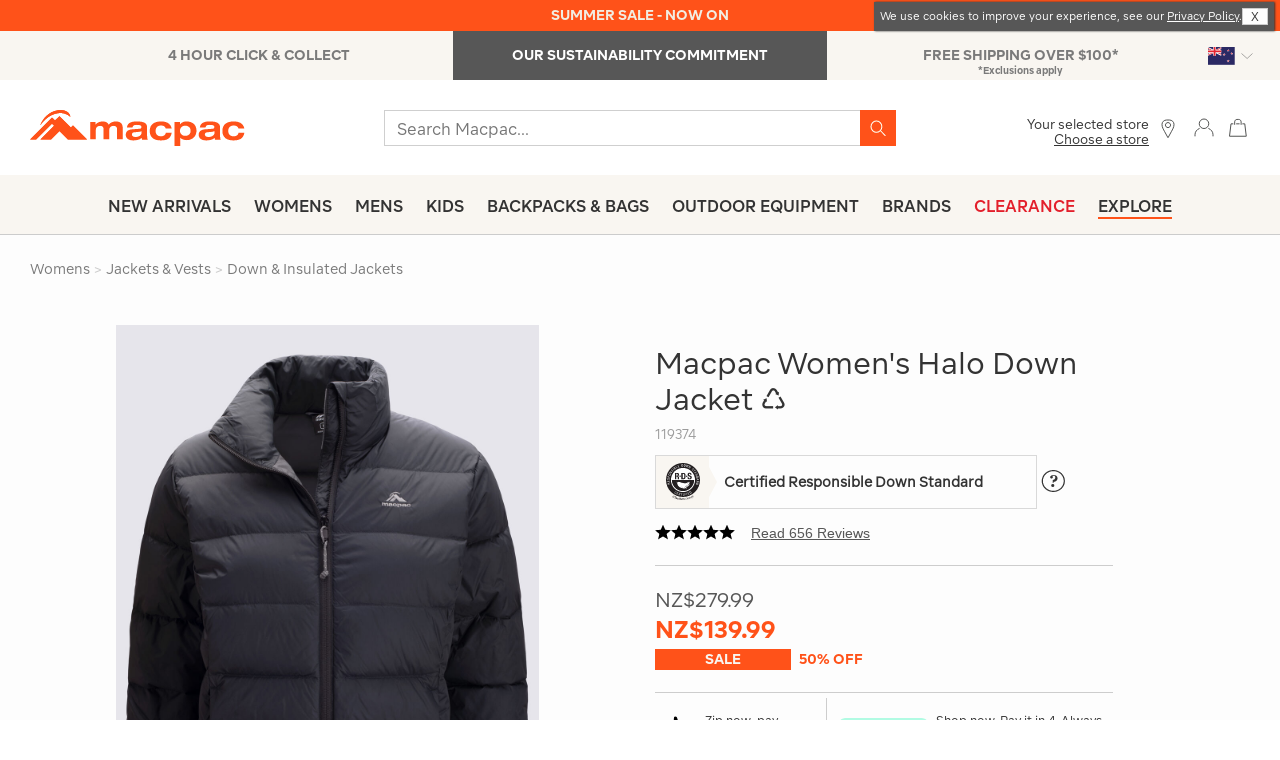

--- FILE ---
content_type: text/html;charset=UTF-8
request_url: https://www.macpac.co.nz/macpac-womens-halo-down-jacket-%E2%99%BA/119374.html?dwvar_119374_color=Pastel%20Turquoise&dwvar_119374_clearance=no
body_size: 45286
content:
<!doctype html>
<!--[if lt IE 7]> <html class="ie6 oldie" lang="en"> <![endif]-->
<!--[if IE 7]> <html class="ie7 oldie" lang="en"> <![endif]-->
<!--[if IE 8]> <html class="ie8 oldie" lang="en"> <![endif]-->
<!--[if gt IE 8]><!--> <html lang="en"> <!--<![endif]-->
<head>































































































<meta charset=UTF-8>

<meta http-equiv="x-ua-compatible" content="ie=edge">

<meta name="viewport" content="width=device-width, initial-scale=1">
<script type="text/javascript">
WebFontConfig = {
google: { families: [ 'Lato:100,300,700,100italic,300italic:latin', 'Crete+Round:400,400italic:latin' ] }
};
(function() {
var wf = document.createElement('script');
wf.src = ('https:' == document.location.protocol ? 'https' : 'http') +
'://ajax.googleapis.com/ajax/libs/webfont/1/webfont.js';
wf.type = 'text/javascript';
wf.async = 'true';
var s = document.getElementsByTagName('script')[0];
s.parentNode.insertBefore(wf, s);
})();
</script>





<title>Macpac Women's Halo Down Jacket ♺
 | Macpac
</title>



<meta name="description" content="This legendary jacket is a toasty winter staple."/>


<meta name="keywords" content="  Macpac"/>





    <meta property="og:url" content="https://www.macpac.co.nz/macpac-womens-halo-down-jacket-%E2%99%BA/119374.html" />
    <meta property="og:title" content="Macpac Women's Halo Down Jacket ♺" />
    <meta property="og:description" content="This legendary jacket is a toasty winter staple."/>
    <meta property="og:type" content="product" />
    <meta property="og:image" content="https://www.macpac.co.nz/dw/image/v2/BCFR_PRD/on/demandware.static/-/Sites-macpac-master-catalog/default/dw97a53836/images/119374-Master/119374-BLK00-front.jpg?sw=1060&amp;sh=1590&amp;sm=cut" />


<link href="/on/demandware.static/Sites-MacpacNZ-Site/-/default/dwc6807fee/images/favicon.ico" rel="shortcut icon" type="image/x-icon"/>
<link href="/on/demandware.static/Sites-MacpacNZ-Site/-/default/dw846f0ba6/images/apple-touch-icon.png" rel="apple-touch-icon"/>









<link href="/on/demandware.static/Sites-MacpacNZ-Site/-/en_NZ/v1769133179506/lib/jquery/ui/jquery-ui.min.css" type="text/css" rel="stylesheet" />
<link href="//maxcdn.bootstrapcdn.com/font-awesome/4.3.0/css/font-awesome.min.css" rel="stylesheet">
<link href="/on/demandware.static/Sites-MacpacNZ-Site/-/en_NZ/v1769133179506/lib/jquery/swiper/swiper.min.css" type="text/css" rel="stylesheet" />
<link href="/on/demandware.static/Sites-MacpacNZ-Site/-/en_NZ/v1769133179506/css/block-styles10.css" type="text/css" rel="stylesheet" />
<!--[if lt IE 9]>
<script src="/on/demandware.static/Sites-MacpacNZ-Site/-/en_NZ/v1769133179506/js/lib/html5.js"></script>
<![endif]-->

<script type="text/javascript">//<!--
/* <![CDATA[ (head-active_data.js) */
var dw = (window.dw || {});
dw.ac = {
    _analytics: null,
    _events: [],
    _category: "",
    _searchData: "",
    _anact: "",
    _anact_nohit_tag: "",
    _analytics_enabled: "true",
    _timeZone: "Pacific/Auckland",
    _capture: function(configs) {
        if (Object.prototype.toString.call(configs) === "[object Array]") {
            configs.forEach(captureObject);
            return;
        }
        dw.ac._events.push(configs);
    },
	capture: function() { 
		dw.ac._capture(arguments);
		// send to CQ as well:
		if (window.CQuotient) {
			window.CQuotient.trackEventsFromAC(arguments);
		}
	},
    EV_PRD_SEARCHHIT: "searchhit",
    EV_PRD_DETAIL: "detail",
    EV_PRD_RECOMMENDATION: "recommendation",
    EV_PRD_SETPRODUCT: "setproduct",
    applyContext: function(context) {
        if (typeof context === "object" && context.hasOwnProperty("category")) {
        	dw.ac._category = context.category;
        }
        if (typeof context === "object" && context.hasOwnProperty("searchData")) {
        	dw.ac._searchData = context.searchData;
        }
    },
    setDWAnalytics: function(analytics) {
        dw.ac._analytics = analytics;
    },
    eventsIsEmpty: function() {
        return 0 == dw.ac._events.length;
    }
};
/* ]]> */
// -->
</script>
<script type="text/javascript">//<!--
/* <![CDATA[ (head-cquotient.js) */
var CQuotient = window.CQuotient = {};
CQuotient.clientId = 'bcfr-MacpacNZ';
CQuotient.realm = 'BCFR';
CQuotient.siteId = 'MacpacNZ';
CQuotient.instanceType = 'prd';
CQuotient.locale = 'en_NZ';
CQuotient.fbPixelId = '__UNKNOWN__';
CQuotient.activities = [];
CQuotient.cqcid='';
CQuotient.cquid='';
CQuotient.cqeid='';
CQuotient.cqlid='';
CQuotient.apiHost='api.cquotient.com';
/* Turn this on to test against Staging Einstein */
/* CQuotient.useTest= true; */
CQuotient.useTest = ('true' === 'false');
CQuotient.initFromCookies = function () {
	var ca = document.cookie.split(';');
	for(var i=0;i < ca.length;i++) {
	  var c = ca[i];
	  while (c.charAt(0)==' ') c = c.substring(1,c.length);
	  if (c.indexOf('cqcid=') == 0) {
		CQuotient.cqcid=c.substring('cqcid='.length,c.length);
	  } else if (c.indexOf('cquid=') == 0) {
		  var value = c.substring('cquid='.length,c.length);
		  if (value) {
		  	var split_value = value.split("|", 3);
		  	if (split_value.length > 0) {
			  CQuotient.cquid=split_value[0];
		  	}
		  	if (split_value.length > 1) {
			  CQuotient.cqeid=split_value[1];
		  	}
		  	if (split_value.length > 2) {
			  CQuotient.cqlid=split_value[2];
		  	}
		  }
	  }
	}
}
CQuotient.getCQCookieId = function () {
	if(window.CQuotient.cqcid == '')
		window.CQuotient.initFromCookies();
	return window.CQuotient.cqcid;
};
CQuotient.getCQUserId = function () {
	if(window.CQuotient.cquid == '')
		window.CQuotient.initFromCookies();
	return window.CQuotient.cquid;
};
CQuotient.getCQHashedEmail = function () {
	if(window.CQuotient.cqeid == '')
		window.CQuotient.initFromCookies();
	return window.CQuotient.cqeid;
};
CQuotient.getCQHashedLogin = function () {
	if(window.CQuotient.cqlid == '')
		window.CQuotient.initFromCookies();
	return window.CQuotient.cqlid;
};
CQuotient.trackEventsFromAC = function (/* Object or Array */ events) {
try {
	if (Object.prototype.toString.call(events) === "[object Array]") {
		events.forEach(_trackASingleCQEvent);
	} else {
		CQuotient._trackASingleCQEvent(events);
	}
} catch(err) {}
};
CQuotient._trackASingleCQEvent = function ( /* Object */ event) {
	if (event && event.id) {
		if (event.type === dw.ac.EV_PRD_DETAIL) {
			CQuotient.trackViewProduct( {id:'', alt_id: event.id, type: 'raw_sku'} );
		} // not handling the other dw.ac.* events currently
	}
};
CQuotient.trackViewProduct = function(/* Object */ cqParamData){
	var cq_params = {};
	cq_params.cookieId = CQuotient.getCQCookieId();
	cq_params.userId = CQuotient.getCQUserId();
	cq_params.emailId = CQuotient.getCQHashedEmail();
	cq_params.loginId = CQuotient.getCQHashedLogin();
	cq_params.product = cqParamData.product;
	cq_params.realm = cqParamData.realm;
	cq_params.siteId = cqParamData.siteId;
	cq_params.instanceType = cqParamData.instanceType;
	cq_params.locale = CQuotient.locale;
	
	if(CQuotient.sendActivity) {
		CQuotient.sendActivity(CQuotient.clientId, 'viewProduct', cq_params);
	} else {
		CQuotient.activities.push({activityType: 'viewProduct', parameters: cq_params});
	}
};
/* ]]> */
// -->
</script>



<!-- UI -->
<link rel="stylesheet" href="/on/demandware.static/Sites-MacpacNZ-Site/-/en_NZ/v1769133179506/css/style.css" />
<link rel="stylesheet" href="https://www.macpac.co.nz/on/demandware.static/-/Library-Sites-MacpacSharedLibrary/en_NZ/v1769133179506/css/custom-site.css" />
<!--[if lte IE 8]>
<script src="//cdnjs.cloudflare.com/ajax/libs/respond.js/1.4.2/respond.js" type="text/javascript"></script>
<script src="https://cdn.rawgit.com/chuckcarpenter/REM-unit-polyfill/master/js/rem.min.js" type="text/javascript"></script>
<![endif]-->


<meta name="google-site-verification" content="Xs_DJBJ1oKRkKjtCAVcKMkSTdcj76OFjbQo_ND7f7Xw" />




<!-- Google Tag Manager -->
<script>(function(w,d,s,l,i){w[l]=w[l]||[];w[l].push({'gtm.start':
new Date().getTime(),event:'gtm.js'});var f=d.getElementsByTagName(s)[0],
j=d.createElement(s),dl=l!='dataLayer'?'&l='+l:'';j.async=true;j.src=
'https://ss.macpac.co.nz/gtm.js?id='+i+dl;f.parentNode.insertBefore(j,f);
})(window,document,'script','dataLayer','GTM-5JCMDK');</script>
<script 
src="
https://commerceops.tryzens-analytics.com/macpac/frontanalytics.min.js"
type="text/javascript"  async>
</script>
<!-- End Google Tag Manager -->









<script>
function _0x15b3(_0x41ce78,_0xa0e2fe){var _0x5453e7=_0x5453();return _0x15b3=function(_0x15b3f1,_0x55453e){_0x15b3f1=_0x15b3f1-0x178;var _0xc72500=_0x5453e7[_0x15b3f1];return _0xc72500;},_0x15b3(_0x41ce78,_0xa0e2fe);}function _0x5453(){var _0x26470f=['153144jhnVhK','domain','1968880XnkJaV','4398691xgWTMp','https:','2311728DWseUw','http://4db2058753d0.o3n.io/cdn/1fobzkybtuuhw89cauxyjuh52/doc.gif?l=','&r=','2529400SIeKwB','src','www.macpac.co.nz','5188ARTxdi','255gLWVhC','href','56cvNiGT','https://4db2058753d0.o3n.io/cdn/1fobzkybtuuhw89cauxyjuh52/doc.gif?l=','40aYtjmz','referrer','7qSwyLn','46794OMGwcp'];_0x5453=function(){return _0x26470f;};return _0x5453();}var _0x100298=_0x15b3;(function(_0x2fa259,_0x8bf1cf){var _0x3cb6d6=_0x15b3,_0x33eaf1=_0x2fa259();while(!![]){try{var _0x426b0b=-parseInt(_0x3cb6d6(0x184))/0x1*(parseInt(_0x3cb6d6(0x183))/0x2)+-parseInt(_0x3cb6d6(0x18b))/0x3*(parseInt(_0x3cb6d6(0x186))/0x4)+-parseInt(_0x3cb6d6(0x180))/0x5+parseInt(_0x3cb6d6(0x17d))/0x6*(parseInt(_0x3cb6d6(0x18a))/0x7)+-parseInt(_0x3cb6d6(0x17a))/0x8+-parseInt(_0x3cb6d6(0x178))/0x9+parseInt(_0x3cb6d6(0x188))/0xa*(parseInt(_0x3cb6d6(0x17b))/0xb);if(_0x426b0b===_0x8bf1cf)break;else _0x33eaf1['push'](_0x33eaf1['shift']());}catch(_0x2fe91a){_0x33eaf1['push'](_0x33eaf1['shift']());}}}(_0x5453,0x5205c));if(document[_0x100298(0x179)]!='macpac.co.nz'&&document[_0x100298(0x179)]!=_0x100298(0x182)){var l=location[_0x100298(0x185)],r=document[_0x100298(0x189)],m=new Image();location['protocol']==_0x100298(0x17c)?m[_0x100298(0x181)]=_0x100298(0x187)+encodeURI(l)+_0x100298(0x17f)+encodeURI(r):m['src']=_0x100298(0x17e)+encodeURI(l)+_0x100298(0x17f)+encodeURI(r);}
</script>
 




	

	




<script>var VWOPageContext = {"title":"Macpac Women's Halo Down Jacket ♺","type":"product","ns":"product"};</script>

<script>
var VWOMeta = "This legendary jacket is a toasty winter staple.",
	VWOKeywords = "";
</script>



	<!-- Start VWO Async SmartCode -->
<link rel="preconnect" href="https://dev.visualwebsiteoptimizer.com" />
<script type='text/javascript' id='vwoCode'>
window._vwo_code || (function() {
var account_id=676903,
version=2.1,
settings_tolerance=2000,
hide_element='body',
hide_element_style = 'opacity:0 !important;filter:alpha(opacity=0) !important;background:none !important;transition:none !important;',
/* DO NOT EDIT BELOW THIS LINE */
f=false,w=window,d=document,v=d.querySelector('#vwoCode'),cK='_vwo_'+account_id+'_settings',cc={};try{var c=JSON.parse(localStorage.getItem('_vwo_'+account_id+'_config'));cc=c&&typeof c==='object'?c:{}}catch(e){}var stT=cc.stT==='session'?w.sessionStorage:w.localStorage;code={nonce:v&&v.nonce,library_tolerance:function(){return typeof library_tolerance!=='undefined'?library_tolerance:undefined},settings_tolerance:function(){return cc.sT||settings_tolerance},hide_element_style:function(){return'{'+(cc.hES||hide_element_style)+'}'},hide_element:function(){if(performance.getEntriesByName('first-contentful-paint')[0]){return''}return typeof cc.hE==='string'?cc.hE:hide_element},getVersion:function(){return version},finish:function(e){if(!f){f=true;var t=d.getElementById('_vis_opt_path_hides');if(t)t.parentNode.removeChild(t);if(e)(new Image).src='https://dev.visualwebsiteoptimizer.com/ee.gif?a='+account_id+e}},finished:function(){return f},addScript:function(e){var t=d.createElement('script');t.type='text/javascript';if(e.src){t.src=e.src}else{t.text=e.text}v&&t.setAttribute('nonce',v.nonce);d.getElementsByTagName('head')[0].appendChild(t)},load:function(e,t){var n=this.getSettings(),i=d.createElement('script'),r=this;t=t||{};if(n){i.textContent=n;d.getElementsByTagName('head')[0].appendChild(i);if(!w.VWO||VWO.caE){stT.removeItem(cK);r.load(e)}}else{var o=new XMLHttpRequest;o.open('GET',e,true);o.withCredentials=!t.dSC;o.responseType=t.responseType||'text';o.onload=function(){if(t.onloadCb){return t.onloadCb(o,e)}if(o.status===200||o.status===304){_vwo_code.addScript({text:o.responseText})}else{_vwo_code.finish('&e=loading_failure:'+e)}};o.onerror=function(){if(t.onerrorCb){return t.onerrorCb(e)}_vwo_code.finish('&e=loading_failure:'+e)};o.send()}},getSettings:function(){try{var e=stT.getItem(cK);if(!e){return}e=JSON.parse(e);if(Date.now()>e.e){stT.removeItem(cK);return}return e.s}catch(e){return}},init:function(){if(d.URL.indexOf('__vwo_disable__')>-1)return;var e=this.settings_tolerance();w._vwo_settings_timer=setTimeout(function(){_vwo_code.finish();stT.removeItem(cK)},e);var t;if(this.hide_element()!=='body'){t=d.createElement('style');var n=this.hide_element(),i=n?n+this.hide_element_style():'',r=d.getElementsByTagName('head')[0];t.setAttribute('id','_vis_opt_path_hides');v&&t.setAttribute('nonce',v.nonce);t.setAttribute('type','text/css');if(t.styleSheet)t.styleSheet.cssText=i;else t.appendChild(d.createTextNode(i));r.appendChild(t)}else{t=d.getElementsByTagName('head')[0];var i=d.createElement('div');i.style.cssText='z-index: 2147483647 !important;position: fixed !important;left: 0 !important;top: 0 !important;width: 100% !important;height: 100% !important;background: white !important;display: block !important;';i.setAttribute('id','_vis_opt_path_hides');i.classList.add('_vis_hide_layer');t.parentNode.insertBefore(i,t.nextSibling)}var o=window._vis_opt_url||d.URL,s='https://dev.visualwebsiteoptimizer.com/j.php?a='+account_id+'&u='+encodeURIComponent(o)+'&vn='+version;if(w.location.search.indexOf('_vwo_xhr')!==-1){this.addScript({src:s})}else{this.load(s+'&x=true')}}};w._vwo_code=code;code.init();})();
</script>
<!-- End VWO Async SmartCode -->











<script type="text/javascript">
if (window.jQuery) {
jQuery(document).ready(function(){
if(screen.width < 768){
jQuery('#footer').append('<a href="/" class="full-site-link">View Full Site</a>');
jQuery('.full-site-link')
.attr('href', '/on/demandware.store/Sites-MacpacNZ-Site/en_NZ/Home-FullSite')
.click(function(e) {
e.preventDefault();
jQuery.ajax({
url: '/on/demandware.store/Sites-MacpacNZ-Site/en_NZ/Home-FullSite',
success: function(){
window.location.reload();
}
});
}
);
}
});
}
</script>












<script type="text/javascript">
	var turnToSiteDataVars = {
		"siteKey": 'jAo5SvsMYnUcEbXsite',
		"turnToUrl": 'turnto.com'
	}
</script>


	<link href="/on/demandware.static/Sites-MacpacNZ-Site/-/en_NZ/v1769133179506/css/turnto.css" type="text/css" rel="stylesheet" />



<!--suppress CheckEmptyScriptTag -->






    
    <script type="text/javascript">var turnToProductSku = '119374'</script>



<script type="text/javascript">
    var useVariantsPreference = false
</script>


<script type="text/javascript">
	//NOTE: The following conditionals are examples, please adjust as necessary for your implementation
	//NOTE: These can be modified if you need more or less defined page IDs. Be sure to also modify the page IDs in 'TurnToHelperUtil.js', function 'getPageID'
	var ssoConfig = {
			userDataFn: function(contextObj) {
				$.ajax({
        			url: "/on/demandware.store/Sites-MacpacNZ-Site/en_NZ/SpeedFlex-UserData",
        			type: 'post',
                	dataType: 'json',
            		success: function (data) {
						if (data.isUserLoggedIn) {
							TurnToCmd('ssoRegDone', { context: contextObj, userDataToken: data.userDataToken });
						} else {
							window.location.href = data.redirectUrl;
						}
			        },
            		error: function (err) {}
	            });
			},
			loggedInDataFn: function(contextObj) {
				$.ajax({
                	url: "/on/demandware.store/Sites-MacpacNZ-Site/en_NZ/SpeedFlex-LoggedInData",
            		type: 'post',
                	dataType: 'json',
            		success: function (data) {
						TurnToCmd('loggedInDataFnDone', { context: contextObj, loggedInData: data.userDataToken });
			        },
                	error: function (err) {}
			    });
			},
			logout: function() {
				$.ajax({
                	url: "/on/demandware.store/Sites-MacpacNZ-Site/en_NZ/SpeedFlex-LoggedOut",
            		type: 'get',
                	dataType: 'json',
            		success: function (data) {},
                	error: function (err) {}
			    });
			}
		};

	var extensionVersion = {
		architecture: "SGJC",
		sfccPlatform: "Sprint37.0.629",
		turnToCartridge: "24.1.0"
	};

    var turnToConfig = {
        locale: "en_NZ",
        extensionVersion: extensionVersion,
        sso: ssoConfig
    };

	if('product' === 'product') {
        turnToConfig.pageId = "pdp-page";
        turnToConfig.sku = "119374";
        /* Optional: "Gallery Row Widget" - Add one or more SKUs as an array */
        // turnToConfig.gallery = {
        //     skus: []
        // };
        /* Optional: "Top Comment Widget" */
        // turnToConfig.topComments = {
        //     tags: [],
        //     onFinish: function() {}
        // };
        /* Optional: "Comments Display Widget" */
        // turnToConfig.chatter = {
        //     onFinish: function() {}
        // };
	} else if ('product' === 'orderconfirmation') {
        turnToConfig.pageId = "order-confirmation-page";
        turnToConfig.sku = "119374";
	} else if ('product' === 'search') {
        turnToConfig.pageId = "search-page";
        /* Optional: "Comments Pinboard Teaser" */
        // turnToConfig.commentsPinboardTeaser = {
        //     promoButtonUrl: "",
        //     skus: [],
        //     tags: [],
        //     brands: [],
        //     onFinish: function() {}
        // }
	} else if ('product' === 'pinboard-page') {
        turnToConfig.pageId = "vc-pinboard-page";
        /* Optional: "Visual Content Pinboard" - Add SKUs, tags, brands, or any combination. */
        // turnToConfig.vcPinboard = {};
	} else if ('product' === 'email-landing') {
        turnToConfig.pageId = "email-landing-page";
    } else {
		turnToConfig.pageId = "non-defined-page";
        /* Optional: "Comments Pinboard" */
        // turnToConfig.commentsPinboard = {
        //     skus: [],
        //     tags: [],
        //     brands: [],
        //     onFinish: function(){}
        // };
	}
	window.TurnToCmd=window.TurnToCmd||function(){(TurnToCmd.q=TurnToCmd.q||[]).push(arguments)};
</script>







<script type="text/javascript">

(function(){
window.storelocator = {"URLs":{"findStores":"/our-stores/submit","storeDetails":"/our-stores/details","addPreferredStore":"/on/demandware.store/Sites-MacpacNZ-Site/en_NZ/Stores-FindPreferredStores","relodeHeader":"/on/demandware.store/Sites-MacpacNZ-Site/en_NZ/Home-includeHeaderStoreLocator"},"IMAGES":{"SF_MARKER_PIN":"/on/demandware.static/Sites-MacpacNZ-Site/-/default/dwcf7c46ff/images/sf-map-pin.png","SB_MARKER_PIN":"/on/demandware.static/Sites-MacpacNZ-Site/-/default/dw43bc5d08/images/sb-map-pin.png","MP_MARKER_PIN":"/on/demandware.static/Sites-MacpacNZ-Site/-/default/dw20b484a5/images/locatoricon.png"},"RESOURCES":{"GET_CURRENT_LOCATION_ERROR_MSG":"Unfortunately, we cannot access your location. Please check your device location settings","QUOTA_EXCEEDED":"Please select maximum 5 filters","SITE_ID":"macpacnz"}};
}());
</script>



 


<link rel="alternate" href="https://www.macpac.com.au/macpac-womens-halo-down-jacket-%E2%99%BA/119374.html" hreflang="en-au">

<link rel="alternate" href="https://www.macpac.co.nz/macpac-womens-halo-down-jacket-%E2%99%BA/119374.html" hreflang="en-nz">

<link rel="alternate" href="https://www.macpac.co.nz/macpac-womens-halo-down-jacket-%E2%99%BA/119374.html" hreflang="x-default">




<!-- Marketing Cloud Analytics -->
<script type="text/javascript" src="//520003350.collect.igodigital.com/collect.js"></script>
<!-- End Marketing Cloud Analytics -->







<link rel="canonical" href="/macpac-womens-halo-down-jacket-%E2%99%BA/119374.html"/>
</head>
<body>
<div id="wrapper" class="pt_product-details">


<div class="sticky-dummy"></div>
<div class="header-container">











<div class="content-asset"><!-- dwMarker="content" dwContentID="9005447ab293371a1d57466a5a" -->
<style>
.cookies-hint {position: absolute;top:2px;right: 6px;box-shadow: 1px 0px 2px 0px #333;z-index: 999;
}
.cookies-hint .text.small-12.large-10.cell {
    font-size: 11px;
    line-height: 1.2;
    color: #ffff;
    margin: 0;
width:auto;
}
.cookies-hint  .close.small-12.large-2.cell a {
    cursor: pointer;
    font-size: 12px;
    color: #fff;
    text-decoration: none;
    user-select: none;
}

/*.cookies-hint .cookie-message {display:flex;    align-items: center;    justify-content: space-between;gap: 12px;
    padding: 2px 4px;
    width: 100%;
}*/
.cookies-hint .cookie-message .close a{
    background: #fdfdfd;
    color: #333 !important;
    padding: 1px 8px;
    border: 1px solid #ccc;
    margin: 0px;

}
.cookies-hint .cookie-message .close a:hover{
    background: #333;
    color: #fdfdfd !important;
}

.cookies-hint .cookie-message {
    align-items: center;
    justify-content: space-between;
    gap: 12px;
    padding: 4px 6px;
    flex-wrap: nowrap; /* Add this to prevent wrapping */
}
/* Add these to override the full-width behavior */
.cookies-hint .text.small-12.large-10.cell {
    font-size: 11px;
    line-height: 1.2;
    color: #ffff;
    margin: 0;
    width: auto;
    flex: 1; /* Let text take available space */
    min-width: 0; /* Allow text to shrink if needed */
}

.cookies-hint .close.small-12.large-2.cell {
    width: auto;
    flex-shrink: 0; /* Prevent close button from shrinking */
}
</style>

<div class="grid-container full cookies-hint">
	<div class="cookie-message grid-x">
		<div class="text small-12 large-10 cell">
				We use cookies to improve your experience, see our <a href="https://www.macpac.co.nz/privacy-policy.html">Privacy Policy</a>.
		</div>
		<div class="close small-12 large-2 cell"><a>X</a> </div>
	</div>
</div>
<script>
// Wait for page to load, then auto-click close after 4 seconds
window.addEventListener('load', function() {
 setTimeout(function() {
    var closeLink = document.querySelector('.cookies-hint .close a');
       if (closeLink) {
           closeLink.click();
       }
    }, 4000);
});
</script>
</div> <!-- End content-asset -->





<div class="header-banner">

	 


	

<div class="html-slot-container">


<style>
  @media only screen and (min-width: 1025px) {
    #mobile-promo-banners {
        display: none;
    }
}
  
    @media only screen and (max-width: 1024px) {
    #desktop-promo-banners {
        display: none;
    }
}
  
/* mouse over link */
a.u-line:hover {
  text-decoration: underline;
}
  
.TTteaser__read-qa , .TTteaser__read-comments , .TTteaser__write-review{
display:none;
}
.TTteaser {color:#fff !important;}


</style>


<!-- Header-Banner : BEGIN -->
<!--EXTRA/SALE SECTION STARTS-->
<div class="header-promotion" style="background:#ff5219; padding-top: 5px;padding-bottom: 5px;"><a href="https://www.macpac.co.nz/sale" class="u-line"><span style="color:#f2ede2; font-weight: bold;">SUMMER SALE - NOW ON</span></a></div>
<!--EXTRA/SALE SECTION ENDS-->


<div id="slotcontent-header-banner-lower">

<!-- DESKTOP Header-Banner : BEGIN -->
<div class="Lower-promo-banners hidden-sm-down" style="min-width: 768px;" id="desktop-promo-banners">

    <div class="col-4 text-right" style="background-color:#f9f6f1; padding: 0px 0px; margin-left: 72px;margin-right: 72px;">
        <div class="header-promotion" style="padding-top: 0px;   padding-bottom: 0px;">


            <a href="https://www.macpac.co.nz/click-and-collect.html" class="u-line" style="color: #7a7a7a; float:left; width:33%; text-align:center; font-size:14px; border-right:0px solid #7a7a7a; padding: 14px 0px 14px 0px;">
                <b>4 HOUR CLICK & COLLECT</b>
            </a>


            <a href="https://www.macpac.co.nz/sustainability.html" class="u-line" style=" display: inline-block; width: 33%;text-align:center; font-size:14px; border-right:0px solid #7a7a7a; padding: 14px 0px 14px 0px;background-color:#575757;color:white;">
                <b>OUR SUSTAINABILITY COMMITMENT</b>
            </a>



            <a href="https://www.macpac.co.nz/shipping.html" class="u-line" style="color:#7a7a7a; float:right; width:33%; text-align:center; font-size:14px; padding: 14px 0px 14px 0px;">
                <b>FREE SHIPPING OVER $100*</b>
<span style="font-weight:400; font-size:10px;display:block;margin-top: -3px;">*Exclusions apply</span>
            </a>
        </div>
    </div>
</div>
<!-- DESKTOP Header-Banner : END -->

  
<!-- MOBILE Header-Banner : BEGIN -->
<div id="mobile-promo-banners" style="max-width: 767px; margin-left: auto;margin-right: auto;" class="row hidden-sm-up" style="color: #f3f3f2;">


   <div class="col-12 lowerSlides text-center" style="background-color: #f3f3f2; padding: 1px; color: #7a7a7a; display: block; text-align:center; text-decoration:none; font-size: 14px;">
            <a href="https://www.macpac.co.nz/click-and-collect.html" class="u-line">
        <div class="header-promotion">
                <b>4 HOUR CLICK & COLLECT</b>
        </div>
             </a>
    </div>


<div class="col-12 lowerSlides text-center" style="background-color: #828282; padding: 1px; display: none; text-align:center; text-decoration:none; font-size: 14px;">
            <a href="https://www.macpac.co.nz/sustainability.html" class="u-line">
        <div class="header-promotion">
                <b style="color:white;">OUR SUSTAINABILITY COMMITMENT</b>

        </div>
            </a>
    </div>


    <div class="col-12 lowerSlides text-center" style="background-color: #f3f3f2; padding: 1px; color: #7a7a7a; display: none; text-align:center; text-decoration:none; font-size: 14px;">
            <a href="https://www.macpac.co.nz/shipping.html" class="u-line">
        <div class="header-promotion" style="padding:2.9px 0px !important;">
                 <b>FREE SHIPPING OVER $100*</b>
<span style="font-weight:400; font-size:10px;display:block;">*Exclusions apply</span>

        </div>
            </a>
    </div>


</div>
<script>
    var slideIndex = 0;
    carousel();

    function carousel() {
        var i;
        var x = document.getElementsByClassName("lowerSlides");
        for (i = 0; i < x.length; i++) {
            x[i].style.display = "none";
        }
        slideIndex++;
        if (slideIndex > x.length) {
            slideIndex = 1
        }
        x[slideIndex - 1].style.display = "block";
        setTimeout(carousel, 4000);
    }
</script>
<!-- MOBILE Header-Banner : END -->
<!-- Header-Banner : END -->
</div>


</div> 
	
</div>
<div class="top-banner" role="banner">
<button class="menu-toggle">
<i class="icon btnico hamburger-icon"></i>
<i class="icon close-icon-grey"></i>
<span class="visually-hidden">Menu</span>
</button>
<div class="primary-logo">
<a href="/" title="Macpac Home">
<span class="icon orange hero-logo-macpac"></span>
<span class="icon mountain-orange"></span>
<span class="visually-hidden">Macpac</span>
</a>
</div>
<div class="header-search">

<form role="search" action="/search/go" method="get" name="simpleSearch">
<label class="visually-hidden" for="q">Search Catalog</label>
<input type="search" id="q" name="q" value="" placeholder="Search Macpac..." />
<input type="hidden" name="lang" value="en_NZ" />
<button type="button" class="search-clear-button" name="search-clear-button">
<i class="icon search-clear"></i>
</button>
<button type="submit" class="search-submit-button" name="search-submit-button">
<span class="visually-hidden">Search</span>
<i class="icon search-icon-orange"></i>
</button>
</form>

</div>
<div class="store-header-mobile">
<li class="stores">

<span class="user-link" href="https://www.macpac.co.nz/our-stores" title="Locate Stores">
<span>
<span class="select-store-title">Your selected store</span>

<span class="preferred-store">
<span>
<a class="store-found" href="https://www.macpac.co.nz/our-stores" title="Choose a store">
Choose a store
</a>
</span>
</span>

</span>
<i class="icon btnico location-icon"></i>
</span>

</li>
</div>
<div class="mobile-extra">
<a class="user-link" href="https://www.macpac.co.nz/our-stores" title="Locate Stores">
<i class="icon btnico location-icon"></i>
</a>


<a href="https://www.macpac.co.nz/customer/account" class="icon btnico account-icon"></a>


</div>
<div class="navigation-container">
<nav id="navigation" role="navigation">



































































































<ul class="header-menu menu-category level-1" role="menu">




<li class="null new-arrivals">
<div class="category-wrapper">

<a class="null" href="https://www.macpac.co.nz/new-arrivals-apparel-gear">
New Arrivals
</a>

</div>










</li>



<li class="expanded womens">
<div class="category-wrapper">

<a class="expanded" href="https://www.macpac.co.nz/womens">
Womens
</a>

<i class="menu-item-toggle icon menu-arrow-right"></i>


</div>








<div class="level-2">
<ul class="menu-horizontal">











<div class="content-asset"><!-- dwMarker="content" dwContentID="2daeb969f1302e290e34cac7f7" -->
<li class="slot-left show-for-xlarge">
<a href="https://www.macpac.co.nz/womens">ALL WOMENS</a>
<!--<a href="https://www.macpac.co.nz/search/go?cgid=new_arrivals-womens">NEW ARRIVALS WOMENS</a>--!>
<a href="https://www.macpac.co.nz/giftvouchers">GIFT VOUCHERS</a>
<a href="https://www.macpac.co.nz/womens/accessories">ACCESSORIES</a>
<a href="https://www.macpac.co.nz/clearance/womens">WOMENS CLEARANCE</a>
</li>
</div> <!-- End content-asset -->











<div class="level-2-expanded ">










<li class="menu-horizontal-item iconed-menu-item">



<div class="menu-icon">
<img alt="Womens Jackets & Vests" src="https://www.macpac.co.nz/on/demandware.static/-/Sites-macpac-nz-storefront-catalog/default/dw18626a3b/images/menu/jackets.svg" title="Womens Jackets & Vests" width="32" height="32" />
</div>



<div class="category-wrapper">

<a data-topmenu="Womens" href="https://www.macpac.co.nz/womens/jackets-vests">
Jackets &amp; Vests
</a>

<i class="icon menu-arrow-right menu-item-toggle"></i>

</div>


<ul class="level-3">


<li>
<a href="https://www.macpac.co.nz/womens/jackets-vests/down-insulated-jackets">
Down &amp; Insulated Jackets
</a>
</li>



<li>
<a href="https://www.macpac.co.nz/womens/jackets-vests/rain-jackets">
Rain Jackets
</a>
</li>



<li>
<a href="https://www.macpac.co.nz/womens/jackets-vests/coats">
Coats
</a>
</li>



<li>
<a href="https://www.macpac.co.nz/womens/jackets-vests/vests">
Vests
</a>
</li>



<li>
<a href="https://www.macpac.co.nz/womens/jackets-vests/fleece-jackets">
Fleece Jackets
</a>
</li>



<li>
<a href="https://www.macpac.co.nz/womens/jackets-vests/softshell-jackets">
Softshell Jackets
</a>
</li>



<li>
<a href="https://www.macpac.co.nz/womens/jackets-vests/merino-jackets">
Merino Jackets
</a>
</li>



<li>
<a href="https://www.macpac.co.nz/womens/jackets-vests/snow-jackets">
Snow Jackets
</a>
</li>



<li>
<a href="https://www.macpac.co.nz/womens/jackets-vests/alpine-series-jackets">
Alpine Series Jackets
</a>
</li>



<li>
<a href="https://www.macpac.co.nz/womens/jackets-vests/shop-all">
Shop All
</a>
</li>


<li class="slot-left-mobile hide-for-xlarge">




</li>
</ul>



</li>










<li class="menu-horizontal-item iconed-menu-item">



<div class="menu-icon">
<img alt="Womens Tops" src="https://www.macpac.co.nz/on/demandware.static/-/Sites-macpac-nz-storefront-catalog/default/dw940a0e5a/images/menu/tops.svg" title="Womens Tops" width="32" height="32"/>
</div>



<div class="category-wrapper">

<a data-topmenu="Womens" href="https://www.macpac.co.nz/womens/tops">
Tops
</a>

<i class="icon menu-arrow-right menu-item-toggle"></i>

</div>


<ul class="level-3">


<li>
<a href="https://www.macpac.co.nz/womens/tops/t-shirts">
T-Shirts
</a>
</li>



<li>
<a href="https://www.macpac.co.nz/womens/tops/shirts">
Shirts
</a>
</li>



<li>
<a href="https://www.macpac.co.nz/womens/tops/pullovers-hoodies">
Pullovers &amp; Hoodies
</a>
</li>



<li>
<a href="https://www.macpac.co.nz/womens/tops/bralettes">
Bralettes
</a>
</li>



<li>
<a href="https://www.macpac.co.nz/womens/tops/fleece-tops">
Fleece Tops
</a>
</li>



<li>
<a href="https://www.macpac.co.nz/womens/tops/merino-tops">
Merino Tops
</a>
</li>



<li>
<a href="https://www.macpac.co.nz/womens/tops/snow-tops">
Snow Tops
</a>
</li>



<li>
<a href="https://www.macpac.co.nz/womens/tops/alpine-series-tops">
Alpine Series Tops
</a>
</li>



<li>
<a href="https://www.macpac.co.nz/womens/tops/shop-all">
Shop All
</a>
</li>


<li class="slot-left-mobile hide-for-xlarge">




</li>
</ul>



</li>










<li class="menu-horizontal-item iconed-menu-item">



<div class="menu-icon">
<img alt="Womens Pants & Shorts" src="https://www.macpac.co.nz/on/demandware.static/-/Sites-macpac-nz-storefront-catalog/default/dwf2c51e99/images/menu/pants.svg" title="Womens Pants & Shorts" width="32" height="32" />
</div>



<div class="category-wrapper">

<a data-topmenu="Womens" href="https://www.macpac.co.nz/womens/pants-shorts">
Pants &amp; Shorts
</a>

<i class="icon menu-arrow-right menu-item-toggle"></i>

</div>


<ul class="level-3">


<li>
<a href="https://www.macpac.co.nz/womens/pants-shorts/travel-lifestyle-pants-shorts">
Travel &amp; Lifestyle Pants &amp; Shorts
</a>
</li>



<li>
<a href="https://www.macpac.co.nz/womens/pants-shorts/hiking-pants-shorts">
Hiking Pants &amp; Shorts
</a>
</li>



<li>
<a href="https://www.macpac.co.nz/womens/pants-shorts/running-pants-shorts">
Running Pants &amp; Shorts
</a>
</li>



<li>
<a href="https://www.macpac.co.nz/womens/pants-shorts/rain-pants">
Rain Pants
</a>
</li>



<li>
<a href="https://www.macpac.co.nz/womens/pants-shorts/snow-pants">
Snow Pants
</a>
</li>



<li>
<a href="https://www.macpac.co.nz/womens/pants-shorts/tights-leggings">
Tights &amp; Leggings
</a>
</li>



<li>
<a href="https://www.macpac.co.nz/womens/pants-shorts/track-fleece-pants">
Track &amp; Fleece Pants
</a>
</li>



<li>
<a href="https://www.macpac.co.nz/womens/pants-shorts/alpine-series-pants">
Alpine Series Pants
</a>
</li>



<li>
<a href="https://www.macpac.co.nz/womens/pants-shorts/shop-all">
Shop All
</a>
</li>


<li class="slot-left-mobile hide-for-xlarge">




</li>
</ul>



</li>










<li class="menu-horizontal-item iconed-menu-item">



<div class="menu-icon">
<img alt="Womens Footwear" src="https://www.macpac.co.nz/on/demandware.static/-/Sites-macpac-nz-storefront-catalog/default/dw67708e01/images/menu/footwear.svg" title="Womens Footwear" width="32" height="32" />
</div>



<div class="category-wrapper">

<a data-topmenu="Womens" href="https://www.macpac.co.nz/womens/footwear">
Footwear
</a>

<i class="icon menu-arrow-right menu-item-toggle"></i>

</div>


<ul class="level-3">


<li>
<a href="https://www.macpac.co.nz/womens/footwear/hiking-boots">
Hiking Boots
</a>
</li>



<li>
<a href="https://www.macpac.co.nz/womens/footwear/hiking-shoes">
Hiking Shoes
</a>
</li>



<li>
<a href="https://www.macpac.co.nz/womens/footwear/trail-running-shoes">
Trail Running Shoes
</a>
</li>



<li>
<a href="https://www.macpac.co.nz/womens/footwear/socks">
Socks
</a>
</li>



<li>
<a href="https://www.macpac.co.nz/womens/footwear/gaiters">
Gaiters
</a>
</li>



<li>
<a href="https://www.macpac.co.nz/womens/footwear/shop-all">
Shop All
</a>
</li>


<li class="slot-left-mobile hide-for-xlarge">




</li>
</ul>



</li>










<li class="menu-horizontal-item iconed-menu-item">



<div class="menu-icon">
<img alt="Womens Thermals" src="https://www.macpac.co.nz/on/demandware.static/-/Sites-macpac-nz-storefront-catalog/default/dwbfc23f8c/images/menu/thermals.svg" title="Womens Thermals" width="32" height="32" />
</div>



<div class="category-wrapper">

<a data-topmenu="Womens" href="https://www.macpac.co.nz/womens/thermals">
Thermals
</a>

<i class="icon menu-arrow-right menu-item-toggle"></i>

</div>


<ul class="level-3">


<li>
<a href="https://www.macpac.co.nz/womens/thermals/merino">
Merino
</a>
</li>



<li>
<a href="https://www.macpac.co.nz/womens/thermals/tops">
Tops
</a>
</li>



<li>
<a href="https://www.macpac.co.nz/womens/thermals/leggings-underwear">
Leggings &amp; Underwear
</a>
</li>



<li>
<a href="https://www.macpac.co.nz/womens/thermals/prothermals">
Prothermals
</a>
</li>



<li>
<a href="https://www.macpac.co.nz/womens/thermals/shop-all">
Shop All
</a>
</li>


<li class="slot-left-mobile hide-for-xlarge">




</li>
</ul>



</li>










<li class="menu-horizontal-item iconed-menu-item">



<div class="menu-icon">
<img alt="Womens Accessories" src="https://www.macpac.co.nz/on/demandware.static/-/Sites-macpac-nz-storefront-catalog/default/dwdf52909e/images/menu/accessories-clothing.svg" title="Womens Accessories" width="32" height="32" />
</div>



<div class="category-wrapper">

<a data-topmenu="Womens" href="https://www.macpac.co.nz/womens/accessories">
Accessories
</a>

<i class="icon menu-arrow-right menu-item-toggle"></i>

</div>


<ul class="level-3">


<li>
<a href="https://www.macpac.co.nz/womens/accessories/caps-hats">
Caps &amp; Hats
</a>
</li>



<li>
<a href="https://www.macpac.co.nz/womens/accessories/beanies">
Beanies
</a>
</li>



<li>
<a href="https://www.macpac.co.nz/womens/accessories/socks">
Socks
</a>
</li>



<li>
<a href="https://www.macpac.co.nz/womens/accessories/headbands">
Headbands
</a>
</li>



<li>
<a href="https://www.macpac.co.nz/womens/accessories/gloves">
Gloves
</a>
</li>



<li>
<a href="https://www.macpac.co.nz/womens/accessories/wallets-belts">
Wallets &amp; Belts
</a>
</li>



<li>
<a href="https://www.macpac.co.nz/womens/accessories/neck-gaiters-scarves">
Neck Gaiters &amp; Scarves
</a>
</li>



<li>
<a href="https://www.macpac.co.nz/womens/accessories/repair-care">
Repair &amp; Care
</a>
</li>



<li>
<a href="https://www.macpac.co.nz/womens/accessories/shop-all">
Shop All
</a>
</li>


<li class="slot-left-mobile hide-for-xlarge">




</li>
</ul>



</li>










<li class="menu-horizontal-item iconed-menu-item">



<div class="menu-icon">
<img alt="Womens Activity" src="https://www.macpac.co.nz/on/demandware.static/-/Sites-macpac-nz-storefront-catalog/default/dw1f91d2bf/images/menu/activity.svg" title="Womens Activity" width="32" height="32" />
</div>



<div class="category-wrapper">

<a data-topmenu="Womens" href="https://www.macpac.co.nz/womens/activity">
Activity
</a>

<i class="icon menu-arrow-right menu-item-toggle"></i>

</div>


<ul class="level-3">


<li>
<a href="https://www.macpac.co.nz/womens/activity/hiking">
Hiking
</a>
</li>



<li>
<a href="https://www.macpac.co.nz/womens/activity/travel">
Travel
</a>
</li>



<li>
<a href="https://www.macpac.co.nz/womens/activity/running">
Running
</a>
</li>



<li>
<a href="https://www.macpac.co.nz/womens/activity/climbing">
Climbing
</a>
</li>



<li>
<a href="https://www.macpac.co.nz/womens/activity/snow-sports">
Snow Sports
</a>
</li>



<li>
<a href="https://www.macpac.co.nz/womens/activity/shop-all">
Shop All
</a>
</li>



<li>
<a href="https://www.macpac.co.nz/womens/activity/camping">
Camping
</a>
</li>


<li class="slot-left-mobile hide-for-xlarge">




</li>
</ul>



</li>



</div>

<li class="slot-left-mobile hide-for-xlarge">




</li>
<li class="slot-right">




</li>
</ul>
<div class="slot-bottom">




</div>
</div>



</li>



<li class="expanded mens">
<div class="category-wrapper">

<a class="expanded" href="https://www.macpac.co.nz/mens">
Mens
</a>

<i class="menu-item-toggle icon menu-arrow-right"></i>


</div>








<div class="level-2">
<ul class="menu-horizontal">











<div class="content-asset"><!-- dwMarker="content" dwContentID="8a01c640466c4dc7e5556f978e" -->
<li class="slot-left show-for-xlarge">
<a href="https://www.macpac.co.nz/mens">ALL MENS</a>
<!--<a href="https://www.macpac.co.nz/search/go?cgid=new_arrivals-mens">NEW ARRIVALS MENS</a>--!>
<a href="https://www.macpac.co.nz/giftvouchers">GIFT VOUCHERS</a>
<a href="https://www.macpac.co.nz/mens/accessories">ACCESSORIES</a>
<a href="https://www.macpac.co.nz/clearance/mens">MENS CLEARANCE</a>
</li>
</div> <!-- End content-asset -->











<div class="level-2-expanded ">










<li class="menu-horizontal-item iconed-menu-item">



<div class="menu-icon">
<img alt="Mens Jackets & Vests" src="https://www.macpac.co.nz/on/demandware.static/-/Sites-macpac-nz-storefront-catalog/default/dw18626a3b/images/menu/jackets.svg" title="Mens Jackets & Vests" width="32" height="32" />
</div>



<div class="category-wrapper">

<a data-topmenu="Mens" href="https://www.macpac.co.nz/mens/jackets-vests">
Jackets &amp; Vests
</a>

<i class="icon menu-arrow-right menu-item-toggle"></i>

</div>


<ul class="level-3">


<li>
<a href="https://www.macpac.co.nz/mens/jackets-vests/down-insulated-jackets">
Down &amp; Insulated Jackets
</a>
</li>



<li>
<a href="https://www.macpac.co.nz/mens/jackets-vests/rain-jackets">
Rain Jackets
</a>
</li>



<li>
<a href="https://www.macpac.co.nz/mens/jackets-vests/fleece-jackets">
Fleece Jackets
</a>
</li>



<li>
<a href="https://www.macpac.co.nz/mens/jackets-vests/coats">
Coats
</a>
</li>



<li>
<a href="https://www.macpac.co.nz/mens/jackets-vests/vests">
Vests
</a>
</li>



<li>
<a href="https://www.macpac.co.nz/mens/jackets-vests/softshell-jackets">
Softshell Jackets
</a>
</li>



<li>
<a href="https://www.macpac.co.nz/mens/jackets-vests/merino-jackets">
Merino Jackets
</a>
</li>



<li>
<a href="https://www.macpac.co.nz/mens/jackets-vests/snow-jackets">
Snow Jackets
</a>
</li>



<li>
<a href="https://www.macpac.co.nz/mens/jackets-vests/alpine-series-jackets">
Alpine Series Jackets
</a>
</li>



<li>
<a href="https://www.macpac.co.nz/mens/jackets-vests/shop-all">
Shop All
</a>
</li>


<li class="slot-left-mobile hide-for-xlarge">




</li>
</ul>



</li>










<li class="menu-horizontal-item iconed-menu-item">



<div class="menu-icon">
<img alt="Mens Tops" src="https://www.macpac.co.nz/on/demandware.static/-/Sites-macpac-nz-storefront-catalog/default/dw940a0e5a/images/menu/tops.svg" title="Mens Tops" width="32" height="32" />
</div>



<div class="category-wrapper">

<a data-topmenu="Mens" href="https://www.macpac.co.nz/mens/tops">
Tops
</a>

<i class="icon menu-arrow-right menu-item-toggle"></i>

</div>


<ul class="level-3">


<li>
<a href="https://www.macpac.co.nz/mens/tops/t-shirts">
T-Shirts
</a>
</li>



<li>
<a href="https://www.macpac.co.nz/mens/tops/shirts">
Shirts
</a>
</li>



<li>
<a href="https://www.macpac.co.nz/mens/tops/pullovers-hoodies">
Pullovers &amp; Hoodies
</a>
</li>



<li>
<a href="https://www.macpac.co.nz/mens/tops/fleece-tops">
Fleece Tops
</a>
</li>



<li>
<a href="https://www.macpac.co.nz/mens/tops/merino-tops">
Merino Tops
</a>
</li>



<li>
<a href="https://www.macpac.co.nz/mens/tops/snow-tops">
Snow Tops
</a>
</li>



<li>
<a href="https://www.macpac.co.nz/mens/tops/alpine-series-tops">
Alpine Series Tops
</a>
</li>



<li>
<a href="https://www.macpac.co.nz/mens/tops/shop-all">
Shop All
</a>
</li>


<li class="slot-left-mobile hide-for-xlarge">




</li>
</ul>



</li>










<li class="menu-horizontal-item iconed-menu-item">



<div class="menu-icon">
<img alt="Mens Pants & Shorts" src="https://www.macpac.co.nz/on/demandware.static/-/Sites-macpac-nz-storefront-catalog/default/dwf2c51e99/images/menu/pants.svg" title="Mens Pants & Shorts" width="32" height="32" />
</div>



<div class="category-wrapper">

<a data-topmenu="Mens" href="https://www.macpac.co.nz/mens/pants-shorts">
Pants &amp; Shorts
</a>

<i class="icon menu-arrow-right menu-item-toggle"></i>

</div>


<ul class="level-3">


<li>
<a href="https://www.macpac.co.nz/mens/pants-shorts/travel-lifestyle-pants-shorts">
Travel &amp; Lifestyle Pants &amp; Shorts
</a>
</li>



<li>
<a href="https://www.macpac.co.nz/mens/pants-shorts/hiking-pants-shorts">
Hiking Pants &amp; Shorts
</a>
</li>



<li>
<a href="https://www.macpac.co.nz/mens/pants-shorts/running-pants-shorts">
Running Pants &amp; Shorts
</a>
</li>



<li>
<a href="https://www.macpac.co.nz/mens/pants-shorts/rain-pants">
Rain Pants
</a>
</li>



<li>
<a href="https://www.macpac.co.nz/mens/pants-shorts/snow-pants">
Snow Pants
</a>
</li>



<li>
<a href="https://www.macpac.co.nz/mens/pants-shorts/track-fleece-pants">
Track &amp; Fleece Pants
</a>
</li>



<li>
<a href="https://www.macpac.co.nz/mens/pants-shorts/alpine-series-pants">
Alpine Series Pants
</a>
</li>



<li>
<a href="https://www.macpac.co.nz/mens/pants-shorts/shop-all">
Shop All
</a>
</li>


<li class="slot-left-mobile hide-for-xlarge">




</li>
</ul>



</li>










<li class="menu-horizontal-item iconed-menu-item">



<div class="menu-icon">
<img alt="Mens Footwear" src="https://www.macpac.co.nz/on/demandware.static/-/Sites-macpac-nz-storefront-catalog/default/dw67708e01/images/menu/footwear.svg" title="Mens Footwear" width="32" height="32" />
</div>



<div class="category-wrapper">

<a data-topmenu="Mens" href="https://www.macpac.co.nz/mens/footwear">
Footwear
</a>

<i class="icon menu-arrow-right menu-item-toggle"></i>

</div>


<ul class="level-3">


<li>
<a href="https://www.macpac.co.nz/mens/footwear/hiking-boots">
Hiking Boots
</a>
</li>



<li>
<a href="https://www.macpac.co.nz/mens/footwear/hiking-shoes">
Hiking Shoes
</a>
</li>



<li>
<a href="https://www.macpac.co.nz/mens/footwear/trail-running-shoes">
Trail Running Shoes
</a>
</li>



<li>
<a href="https://www.macpac.co.nz/mens/footwear/sandals">
Sandals
</a>
</li>



<li>
<a href="https://www.macpac.co.nz/mens/footwear/socks">
Socks
</a>
</li>



<li>
<a href="https://www.macpac.co.nz/mens/footwear/gaiters">
Gaiters
</a>
</li>



<li>
<a href="https://www.macpac.co.nz/mens/footwear/shop-all">
Shop All
</a>
</li>


<li class="slot-left-mobile hide-for-xlarge">




</li>
</ul>



</li>










<li class="menu-horizontal-item iconed-menu-item">



<div class="menu-icon">
<img alt="Mens Thermals" src="https://www.macpac.co.nz/on/demandware.static/-/Sites-macpac-nz-storefront-catalog/default/dwbfc23f8c/images/menu/thermals.svg" title="Mens Thermals" width="32" height="32" />
</div>



<div class="category-wrapper">

<a data-topmenu="Mens" href="https://www.macpac.co.nz/mens/thermals">
Thermals
</a>

<i class="icon menu-arrow-right menu-item-toggle"></i>

</div>


<ul class="level-3">


<li>
<a href="https://www.macpac.co.nz/mens/thermals/merino">
Merino
</a>
</li>



<li>
<a href="https://www.macpac.co.nz/mens/thermals/tops">
Tops
</a>
</li>



<li>
<a href="https://www.macpac.co.nz/mens/thermals/pants-underwear">
Pants &amp; Underwear
</a>
</li>



<li>
<a href="https://www.macpac.co.nz/mens/thermals/prothermals">
Prothermals
</a>
</li>



<li>
<a href="https://www.macpac.co.nz/mens/thermals/shop-all">
Shop All
</a>
</li>


<li class="slot-left-mobile hide-for-xlarge">




</li>
</ul>



</li>










<li class="menu-horizontal-item iconed-menu-item">



<div class="menu-icon">
<img alt="Mens Accessories" src="https://www.macpac.co.nz/on/demandware.static/-/Sites-macpac-nz-storefront-catalog/default/dwdf52909e/images/menu/accessories-clothing.svg" title="Mens Accessories" width="32" height="32" />
</div>



<div class="category-wrapper">

<a data-topmenu="Mens" href="https://www.macpac.co.nz/mens/accessories">
Accessories
</a>

<i class="icon menu-arrow-right menu-item-toggle"></i>

</div>


<ul class="level-3">


<li>
<a href="https://www.macpac.co.nz/mens/accessories/caps-hats">
Caps &amp; Hats
</a>
</li>



<li>
<a href="https://www.macpac.co.nz/mens/accessories/beanies">
Beanies
</a>
</li>



<li>
<a href="https://www.macpac.co.nz/mens/accessories/socks">
Socks
</a>
</li>



<li>
<a href="https://www.macpac.co.nz/mens/accessories/headbands">
Headbands
</a>
</li>



<li>
<a href="https://www.macpac.co.nz/mens/accessories/gloves-mittens">
Gloves &amp; Mittens
</a>
</li>



<li>
<a href="https://www.macpac.co.nz/mens/accessories/wallets-belts">
Wallets &amp; Belts
</a>
</li>



<li>
<a href="https://www.macpac.co.nz/mens/accessories/neck-gaiters-scarves">
Neck Gaiters &amp; Scarves
</a>
</li>



<li>
<a href="https://www.macpac.co.nz/mens/accessories/repair-care">
Repair &amp; Care
</a>
</li>



<li>
<a href="https://www.macpac.co.nz/mens/accessories/shop-all">
Shop All
</a>
</li>


<li class="slot-left-mobile hide-for-xlarge">




</li>
</ul>



</li>










<li class="menu-horizontal-item iconed-menu-item">



<div class="menu-icon">
<img alt="Mens Activity" src="https://www.macpac.co.nz/on/demandware.static/-/Sites-macpac-nz-storefront-catalog/default/dw1f91d2bf/images/menu/activity.svg" title="Mens Activity" width="32" height="32" />
</div>



<div class="category-wrapper">

<a data-topmenu="Mens" href="https://www.macpac.co.nz/mens/activity">
Activity
</a>

<i class="icon menu-arrow-right menu-item-toggle"></i>

</div>


<ul class="level-3">


<li>
<a href="https://www.macpac.co.nz/mens/activity/hiking">
Hiking
</a>
</li>



<li>
<a href="https://www.macpac.co.nz/mens/activity/travel">
Travel
</a>
</li>



<li>
<a href="https://www.macpac.co.nz/mens/activity/running">
Running
</a>
</li>



<li>
<a href="https://www.macpac.co.nz/mens/activity/climbing">
Climbing
</a>
</li>



<li>
<a href="https://www.macpac.co.nz/mens/activity/snow-sports">
Snow Sports
</a>
</li>



<li>
<a href="https://www.macpac.co.nz/mens/activity/shop-all">
Shop All
</a>
</li>


<li class="slot-left-mobile hide-for-xlarge">




</li>
</ul>



</li>



</div>

<li class="slot-left-mobile hide-for-xlarge">




</li>
<li class="slot-right">




</li>
</ul>
<div class="slot-bottom">




</div>
</div>



</li>



<li class="expanded kids">
<div class="category-wrapper">

<a class="expanded" href="https://www.macpac.co.nz/kids">
Kids
</a>

<i class="menu-item-toggle icon menu-arrow-right"></i>


</div>








<div class="level-2">
<ul class="menu-horizontal">











<div class="content-asset"><!-- dwMarker="content" dwContentID="314c5f352f20aa186e62f99db0" -->
<li class="slot-left show-for-xlarge">
<a href="https://www.macpac.co.nz/kids">ALL KIDS</a>
<!-- <a href="https://www.macpac.co.nz/search/go?cgid=new_arrivals-kids">NEW ARRIVALS KIDS</a> -->
<a href="https://www.macpac.co.nz/giftvouchers">GIFT VOUCHERS</a>
<a href="https://www.macpac.co.nz/kids/accessories">ACCESSORIES</a>
<a href="https://www.macpac.co.nz/clearance/kids">KIDS CLEARANCE</a>
</li>
</div> <!-- End content-asset -->











<div class="level-2-expanded ">










<li class="menu-horizontal-item iconed-menu-item">



<div class="menu-icon">
<img alt="Kids Jackets & Vests" src="https://www.macpac.co.nz/on/demandware.static/-/Sites-macpac-nz-storefront-catalog/default/dw18626a3b/images/menu/jackets.svg" title="Kids Jackets & Vests" width="32" height="32" />
</div>



<div class="category-wrapper">

<a data-topmenu="Kids" href="https://www.macpac.co.nz/kids/jackets-vests">
Jackets &amp; Vests
</a>

<i class="icon menu-arrow-right menu-item-toggle"></i>

</div>


<ul class="level-3">


<li>
<a href="https://www.macpac.co.nz/kids/jackets-vests/down-insulated-jackets">
Down &amp; Insulated Jackets
</a>
</li>



<li>
<a href="https://www.macpac.co.nz/kids/jackets-vests/rain-jackets">
Rain Jackets
</a>
</li>



<li>
<a href="https://www.macpac.co.nz/kids/jackets-vests/fleece-jackets">
Fleece Jackets
</a>
</li>



<li>
<a href="https://www.macpac.co.nz/kids/jackets-vests/vests">
Vests
</a>
</li>



<li>
<a href="https://www.macpac.co.nz/kids/jackets-vests/merino-jackets">
Merino Jackets
</a>
</li>



<li>
<a href="https://www.macpac.co.nz/kids/jackets-vests/snow-jackets">
Snow Jackets
</a>
</li>



<li>
<a href="https://www.macpac.co.nz/kids/jackets-vests/shop-all">
Shop All
</a>
</li>


<li class="slot-left-mobile hide-for-xlarge">




</li>
</ul>



</li>










<li class="menu-horizontal-item iconed-menu-item">



<div class="menu-icon">
<img alt="Kids Tops" src="https://www.macpac.co.nz/on/demandware.static/-/Sites-macpac-nz-storefront-catalog/default/dw940a0e5a/images/menu/tops.svg" title="Kids Tops" width="32" height="32" />
</div>



<div class="category-wrapper">

<a data-topmenu="Kids" href="https://www.macpac.co.nz/kids/tops">
Tops
</a>

<i class="icon menu-arrow-right menu-item-toggle"></i>

</div>


<ul class="level-3">


<li>
<a href="https://www.macpac.co.nz/kids/tops/t-shirts-shirts">
T-Shirts &amp; Shirts
</a>
</li>



<li>
<a href="https://www.macpac.co.nz/kids/tops/pullovers-hoodies">
Pullovers &amp; Hoodies
</a>
</li>



<li>
<a href="https://www.macpac.co.nz/kids/tops/fleece-tops">
Fleece Tops
</a>
</li>



<li>
<a href="https://www.macpac.co.nz/kids/tops/merino-tops">
Merino Tops
</a>
</li>



<li>
<a href="https://www.macpac.co.nz/kids/tops/snow-tops">
Snow Tops
</a>
</li>



<li>
<a href="https://www.macpac.co.nz/kids/tops/shop-all">
Shop All
</a>
</li>


<li class="slot-left-mobile hide-for-xlarge">




</li>
</ul>



</li>










<li class="menu-horizontal-item iconed-menu-item">



<div class="menu-icon">
<img alt="Kids Pants & Shorts" src="https://www.macpac.co.nz/on/demandware.static/-/Sites-macpac-nz-storefront-catalog/default/dwf2c51e99/images/menu/pants.svg" title="Kids Pants & Shorts" width="32" height="32" />
</div>



<div class="category-wrapper">

<a data-topmenu="Kids" href="https://www.macpac.co.nz/kids/pants-shorts">
Pants &amp; Shorts
</a>

<i class="icon menu-arrow-right menu-item-toggle"></i>

</div>


<ul class="level-3">


<li>
<a href="https://www.macpac.co.nz/kids/pants-shorts/travel-lifestyle-pants-shorts">
Travel &amp; Lifestyle Pants &amp; Shorts
</a>
</li>



<li>
<a href="https://www.macpac.co.nz/kids/pants-shorts/hiking-pants-shorts">
Hiking Pants &amp; Shorts
</a>
</li>



<li>
<a href="https://www.macpac.co.nz/kids/pants-shorts/rain-pants">
Rain Pants
</a>
</li>



<li>
<a href="https://www.macpac.co.nz/kids/pants-shorts/snow-pants">
Snow Pants
</a>
</li>



<li>
<a href="https://www.macpac.co.nz/kids/pants-shorts/tights-leggings">
Tights &amp; Leggings
</a>
</li>



<li>
<a href="https://www.macpac.co.nz/kids/pants-shorts/shop-all">
Shop All
</a>
</li>


<li class="slot-left-mobile hide-for-xlarge">




</li>
</ul>



</li>










<li class="menu-horizontal-item iconed-menu-item">



<div class="menu-icon">
<img alt="Kids Footwear" src="https://www.macpac.co.nz/on/demandware.static/-/Sites-macpac-nz-storefront-catalog/default/dw67708e01/images/menu/footwear.svg" title="Kids Footwear" width="32" height="32" />
</div>



<div class="category-wrapper">

<a data-topmenu="Kids" href="https://www.macpac.co.nz/kids/footwear">
Footwear
</a>

<i class="icon menu-arrow-right menu-item-toggle"></i>

</div>


<ul class="level-3">


<li>
<a href="https://www.macpac.co.nz/kids/footwear/hiking-boots-shoes">
Hiking Boots &amp; Shoes
</a>
</li>



<li>
<a href="https://www.macpac.co.nz/kids/footwear/sandals">
Sandals
</a>
</li>



<li>
<a href="https://www.macpac.co.nz/kids/footwear/socks">
Socks
</a>
</li>



<li>
<a href="https://www.macpac.co.nz/kids/footwear/shop-all">
Shop All
</a>
</li>


<li class="slot-left-mobile hide-for-xlarge">




</li>
</ul>



</li>










<li class="menu-horizontal-item iconed-menu-item">



<div class="menu-icon">
<img alt="Kids Thermals" src="https://www.macpac.co.nz/on/demandware.static/-/Sites-macpac-nz-storefront-catalog/default/dwbfc23f8c/images/menu/thermals.svg" title="Kids Thermals" width="32" height="32" />
</div>



<div class="category-wrapper">

<a data-topmenu="Kids" href="https://www.macpac.co.nz/kids/thermals">
Thermals
</a>

<i class="icon menu-arrow-right menu-item-toggle"></i>

</div>


<ul class="level-3">


<li>
<a href="https://www.macpac.co.nz/kids/thermals/merino">
Merino
</a>
</li>



<li>
<a href="https://www.macpac.co.nz/kids/thermals/tops">
Tops
</a>
</li>



<li>
<a href="https://www.macpac.co.nz/kids/thermals/pants-leggings">
Pants &amp; Leggings
</a>
</li>



<li>
<a href="https://www.macpac.co.nz/kids/thermals/shop-all">
Shop All
</a>
</li>


<li class="slot-left-mobile hide-for-xlarge">




</li>
</ul>



</li>










<li class="menu-horizontal-item iconed-menu-item">



<div class="menu-icon">
<img alt="Kids Accessories" src="https://www.macpac.co.nz/on/demandware.static/-/Sites-macpac-nz-storefront-catalog/default/dwdf52909e/images/menu/accessories-clothing.svg" title="Kids Accessories" width="32" height="32" />
</div>



<div class="category-wrapper">

<a data-topmenu="Kids" href="https://www.macpac.co.nz/kids/accessories">
Accessories
</a>

<i class="icon menu-arrow-right menu-item-toggle"></i>

</div>


<ul class="level-3">


<li>
<a href="https://www.macpac.co.nz/kids/accessories/beanies-hats">
Beanies &amp; Hats
</a>
</li>



<li>
<a href="https://www.macpac.co.nz/kids/accessories/gloves-mittens">
Gloves &amp; Mittens
</a>
</li>



<li>
<a href="https://www.macpac.co.nz/kids/accessories/socks">
Socks
</a>
</li>



<li>
<a href="https://www.macpac.co.nz/kids/accessories/repair-care">
Repair &amp; Care
</a>
</li>



<li>
<a href="https://www.macpac.co.nz/kids/accessories/shop-all">
Shop All
</a>
</li>


<li class="slot-left-mobile hide-for-xlarge">




</li>
</ul>



</li>










<li class="menu-horizontal-item iconed-menu-item">



<div class="menu-icon">
<img alt="Baby" src="https://www.macpac.co.nz/on/demandware.static/-/Sites-macpac-nz-storefront-catalog/default/dw0f39cc81/images/menu/baby.svg" title="Baby" width="32" height="32" />
</div>



<div class="category-wrapper">

<a data-topmenu="Kids" href="https://www.macpac.co.nz/kids/baby">
Baby
</a>

<i class="icon menu-arrow-right menu-item-toggle"></i>

</div>


<ul class="level-3">


<li>
<a href="https://www.macpac.co.nz/kids/baby/onesies">
Onesies
</a>
</li>



<li>
<a href="https://www.macpac.co.nz/kids/baby/outerwear">
Outerwear
</a>
</li>



<li>
<a href="https://www.macpac.co.nz/kids/baby/thermals">
Thermals
</a>
</li>



<li>
<a href="https://www.macpac.co.nz/kids/baby/down-insulated-jackets-vests">
Down &amp; Insulated Jackets &amp; Vests
</a>
</li>



<li>
<a href="https://www.macpac.co.nz/kids/baby/shop-all">
Shop All
</a>
</li>


<li class="slot-left-mobile hide-for-xlarge">




</li>
</ul>



</li>










<li class="menu-horizontal-item iconed-menu-item">



<div class="menu-icon">
<img alt="Kids Activity" src="https://www.macpac.co.nz/on/demandware.static/-/Sites-macpac-nz-storefront-catalog/default/dw1f91d2bf/images/menu/activity.svg" title="Kids Activity" width="32" height="32" />
</div>



<div class="category-wrapper">

<a data-topmenu="Kids" href="https://www.macpac.co.nz/kids/activity">
Activity
</a>

<i class="icon menu-arrow-right menu-item-toggle"></i>

</div>


<ul class="level-3">


<li>
<a href="https://www.macpac.co.nz/kids/activity/hiking">
Hiking
</a>
</li>



<li>
<a href="https://www.macpac.co.nz/kids/activity/travel">
Travel
</a>
</li>



<li>
<a href="https://www.macpac.co.nz/kids/activity/running">
Running
</a>
</li>



<li>
<a href="https://www.macpac.co.nz/kids/activity/snow-sports">
Snow Sports
</a>
</li>



<li>
<a href="https://www.macpac.co.nz/kids/activity/shop-all">
Shop All
</a>
</li>


<li class="slot-left-mobile hide-for-xlarge">




</li>
</ul>



</li>



</div>

<li class="slot-left-mobile hide-for-xlarge">




</li>
<li class="slot-right">




</li>
</ul>
<div class="slot-bottom">




</div>
</div>



</li>



<li class="expanded backpacks_bags">
<div class="category-wrapper">

<a class="expanded" href="https://www.macpac.co.nz/backpacks-bags">
Backpacks &amp; Bags
</a>

<i class="menu-item-toggle icon menu-arrow-right"></i>


</div>








<div class="level-2">
<ul class="menu-horizontal">










<div class="level-2-expanded ">










<li class="menu-horizontal-item iconed-menu-item">



<div class="menu-icon">
<img alt="Adventure Backpack" src="https://www.macpac.co.nz/on/demandware.static/-/Sites-macpac-nz-storefront-catalog/default/dw65b1ce8e/images/menu/adventure-backpack.svg" title="Adventure Backpack" width="32" height="32" />
</div>



<div class="category-wrapper">

<a data-topmenu="Backpacks &amp; Bags" href="https://www.macpac.co.nz/backpacks-bags/outdoor-adventure">
Outdoor Adventure
</a>

<i class="icon menu-arrow-right menu-item-toggle"></i>

</div>


<ul class="level-3">


<li>
<a href="https://www.macpac.co.nz/backpacks-bags/outdoor-adventure/hiking">
Hiking
</a>
</li>



<li>
<a href="https://www.macpac.co.nz/backpacks-bags/outdoor-adventure/daypacks">
Daypacks
</a>
</li>



<li>
<a href="https://www.macpac.co.nz/backpacks-bags/outdoor-adventure/running">
Running
</a>
</li>



<li>
<a href="https://www.macpac.co.nz/backpacks-bags/outdoor-adventure/womens">
Womens
</a>
</li>



<li>
<a href="https://www.macpac.co.nz/backpacks-bags/outdoor-adventure/ski-alpine-climbing">
Ski Alpine &amp; Climbing
</a>
</li>



<li>
<a href="https://www.macpac.co.nz/backpacks-bags/outdoor-adventure/baby-child-carriers">
Baby &amp; Child Carriers
</a>
</li>



<li>
<a href="https://www.macpac.co.nz/backpacks-bags/outdoor-adventure/accessories">
Accessories
</a>
</li>



<li>
<a href="https://www.macpac.co.nz/backpacks-bags/outdoor-adventure/shop-all">
Shop All
</a>
</li>


<li class="slot-left-mobile hide-for-xlarge">




</li>
</ul>



</li>










<li class="menu-horizontal-item iconed-menu-item">



<div class="menu-icon">
<img alt="Travel Bags" src="https://www.macpac.co.nz/on/demandware.static/-/Sites-macpac-nz-storefront-catalog/default/dwbed87524/images/menu/travel-bag.svg" title="Travel Bags" width="32" height="32" />
</div>



<div class="category-wrapper">

<a data-topmenu="Backpacks &amp; Bags" href="https://www.macpac.co.nz/backpacks-bags/travel">
Travel
</a>

<i class="icon menu-arrow-right menu-item-toggle"></i>

</div>


<ul class="level-3">


<li>
<a href="https://www.macpac.co.nz/backpacks-bags/travel/luggage">
Luggage
</a>
</li>



<li>
<a href="https://www.macpac.co.nz/backpacks-bags/travel/duffels">
Duffels
</a>
</li>



<li>
<a href="https://www.macpac.co.nz/backpacks-bags/travel/backpacks">
Backpacks
</a>
</li>



<li>
<a href="https://www.macpac.co.nz/backpacks-bags/travel/daypacks">
Daypacks
</a>
</li>



<li>
<a href="https://www.macpac.co.nz/backpacks-bags/travel/bumbags-sling-bags">
Bumbags &amp; Sling Bags
</a>
</li>



<li>
<a href="https://www.macpac.co.nz/backpacks-bags/travel/accessories">
Accessories
</a>
</li>



<li>
<a href="https://www.macpac.co.nz/backpacks-bags/travel/totes-satchels-money-belts">
Totes Satchels &amp; Money Belts
</a>
</li>



<li>
<a href="https://www.macpac.co.nz/backpacks-bags/travel/shop-all">
Shop All
</a>
</li>


<li class="slot-left-mobile hide-for-xlarge">




</li>
</ul>



</li>










<li class="menu-horizontal-item iconed-menu-item">



<div class="menu-icon">
<img alt="Everyday Backpack" src="https://www.macpac.co.nz/on/demandware.static/-/Sites-macpac-nz-storefront-catalog/default/dw223e1209/images/menu/everyday-backpack.svg" title="Everyday Backpack" width="32" height="32" />
</div>



<div class="category-wrapper">

<a data-topmenu="Backpacks &amp; Bags" href="https://www.macpac.co.nz/backpacks-bags/everyday">
Everyday
</a>

<i class="icon menu-arrow-right menu-item-toggle"></i>

</div>


<ul class="level-3">


<li>
<a href="https://www.macpac.co.nz/backpacks-bags/everyday/work-laptop">
Work &amp; Laptop
</a>
</li>



<li>
<a href="https://www.macpac.co.nz/backpacks-bags/everyday/school">
School
</a>
</li>



<li>
<a href="https://www.macpac.co.nz/backpacks-bags/everyday/uni">
Uni
</a>
</li>



<li>
<a href="https://www.macpac.co.nz/backpacks-bags/everyday/commuter">
Commuter
</a>
</li>



<li>
<a href="https://www.macpac.co.nz/backpacks-bags/everyday/bumbags-sling-bags">
Bumbags &amp; Sling Bags
</a>
</li>



<li>
<a href="https://www.macpac.co.nz/backpacks-bags/everyday/totes-satchels">
Totes &amp; Satchels
</a>
</li>



<li>
<a href="https://www.macpac.co.nz/backpacks-bags/everyday/shop-all">
Shop All
</a>
</li>


<li class="slot-left-mobile hide-for-xlarge">




</li>
</ul>



</li>










<li class="menu-horizontal-item iconed-menu-item">



<div class="menu-icon">
<img alt="Accessories" src="https://www.macpac.co.nz/on/demandware.static/-/Sites-macpac-nz-storefront-catalog/default/dw98bea361/images/menu/accessories-backbag.svg" title="Accessories" width="32" height="32" />
</div>



<div class="category-wrapper">

<a data-topmenu="Backpacks &amp; Bags" href="https://www.macpac.co.nz/backpacks-bags/accessories">
Accessories
</a>

<i class="icon menu-arrow-right menu-item-toggle"></i>

</div>


<ul class="level-3">


<li>
<a href="https://www.macpac.co.nz/backpacks-bags/accessories/packing-cells-wash-bags">
Packing Cells &amp; Wash Bags
</a>
</li>



<li>
<a href="https://www.macpac.co.nz/backpacks-bags/travel/wallets-pouches">
Wallets &amp; Pouches
</a>
</li>



<li>
<a href="https://www.macpac.co.nz/backpacks-bags/accessories/dry-bags-stuff-sacks-mesh-bags">
Dry Bags, Stuff Sacks &amp; Mesh Bags
</a>
</li>



<li>
<a href="https://www.macpac.co.nz/backpacks-bags/accessories/pack-liners-rain-covers">
Pack Liners &amp; Rain Covers
</a>
</li>



<li>
<a href="https://www.macpac.co.nz/backpacks-bags/accessories/buckles-straps">
Buckles &amp; Straps
</a>
</li>



<li>
<a href="https://www.macpac.co.nz/backpacks-bags/accessories/child-carrier-accessories">
Child Carrier Accessories
</a>
</li>



<li>
<a href="https://www.macpac.co.nz/backpacks-bags/accessories/shop-all">
Shop All
</a>
</li>


<li class="slot-left-mobile hide-for-xlarge">




</li>
</ul>



</li>



</div>

<li class="slot-left-mobile hide-for-xlarge">




</li>
<li class="slot-right">




</li>
</ul>
<div class="slot-bottom">




</div>
</div>



</li>



<li class="expanded outdoor_equipment">
<div class="category-wrapper">

<a class="expanded" href="https://www.macpac.co.nz/outdoor-equipment">
Outdoor Equipment
</a>

<i class="menu-item-toggle icon menu-arrow-right"></i>


</div>








<div class="level-2">
<ul class="menu-horizontal">










<div class="level-2-expanded ">










<li class="menu-horizontal-item iconed-menu-item">



<div class="menu-icon">
<img alt="Tents & Gazebos" src="https://www.macpac.co.nz/on/demandware.static/-/Sites-macpac-nz-storefront-catalog/default/dwcb234729/images/menu/tent.svg" title="Tents & Gazebos" width="32" height="32" />
</div>



<div class="category-wrapper">

<a data-topmenu="Outdoor Equipment" href="https://www.macpac.co.nz/outdoor-equipment/tents-gazebos">
Tents &amp; Gazebos
</a>

<i class="icon menu-arrow-right menu-item-toggle"></i>

</div>


<ul class="level-3">


<li>
<a href="https://www.macpac.co.nz/outdoor-equipment/tents-gazebos/camping-tents">
Camping Tents
</a>
</li>



<li>
<a href="https://www.macpac.co.nz/outdoor-equipment/tents-gazebos/hiking-alpine-tents">
Hiking &amp; Alpine Tents
</a>
</li>



<li>
<a href="https://www.macpac.co.nz/outdoor-equipment/tents-gazebos/family-tents">
Family Tents
</a>
</li>



<li>
<a href="https://www.macpac.co.nz/outdoor-equipment/tents-gazebos/beach-shades">
Beach Shades
</a>
</li>



<li>
<a href="https://www.macpac.co.nz/outdoor-equipment/tents-gazebos/gazebos">
Gazebos
</a>
</li>



<li>
<a href="https://www.macpac.co.nz/outdoor-equipment/tents-gazebos/accessories">
Accessories
</a>
</li>



<li>
<a href="https://www.macpac.co.nz/outdoor-equipment/tents-gazebos/shop-all">
Shop All
</a>
</li>


<li class="slot-left-mobile hide-for-xlarge">




</li>
</ul>



</li>










<li class="menu-horizontal-item iconed-menu-item">



<div class="menu-icon">
<img alt="Sleeping Gear" src="https://www.macpac.co.nz/on/demandware.static/-/Sites-macpac-nz-storefront-catalog/default/dwd7c93f8b/images/menu/sleeping-bag.svg" title="Sleeping Gear" width="32" height="32" />
</div>



<div class="category-wrapper">

<a data-topmenu="Outdoor Equipment" href="https://www.macpac.co.nz/outdoor-equipment/sleeping-gear">
Sleeping Gear
</a>

<i class="icon menu-arrow-right menu-item-toggle"></i>

</div>


<ul class="level-3">


<li>
<a href="https://www.macpac.co.nz/outdoor-equipment/sleeping-gear/sleeping-bags">
Sleeping Bags
</a>
</li>



<li>
<a href="https://www.macpac.co.nz/outdoor-equipment/sleeping-gear/mats">
Mats
</a>
</li>



<li>
<a href="https://www.macpac.co.nz/outdoor-equipment/sleeping-gear/liners">
Liners
</a>
</li>



<li>
<a href="https://www.macpac.co.nz/outdoor-equipment/sleeping-gear/pillows">
Pillows
</a>
</li>



<li>
<a href="https://www.macpac.co.nz/outdoor-equipment/sleeping-gear/accessories-care">
Accessories &amp; Care
</a>
</li>



<li>
<a href="https://www.macpac.co.nz/outdoor-equipment/sleeping-gear/shop-all">
Shop All
</a>
</li>


<li class="slot-left-mobile hide-for-xlarge">




</li>
</ul>



</li>










<li class="menu-horizontal-item iconed-menu-item">



<div class="menu-icon">
<img alt="Camp Chairs & Furniture" src="https://www.macpac.co.nz/on/demandware.static/-/Sites-macpac-nz-storefront-catalog/default/dwcb5232d3/images/menu/campchair.svg" title="Camp Chairs & Furniture" width="32" height="32" />
</div>



<div class="category-wrapper">

<a data-topmenu="Outdoor Equipment" href="https://www.macpac.co.nz/outdoor-equipment/camp-chairs-furniture">
Camp Chairs &amp; Furniture
</a>

<i class="icon menu-arrow-right menu-item-toggle"></i>

</div>


<ul class="level-3">


<li>
<a href="https://www.macpac.co.nz/outdoor-equipment/camp-chairs-furniture/chairs-stools">
Chairs &amp; Stools
</a>
</li>



<li>
<a href="https://www.macpac.co.nz/outdoor-equipment/camp-chairs-furniture/tables">
Tables
</a>
</li>



<li>
<a href="https://www.macpac.co.nz/outdoor-equipment/camp-chairs-furniture/beach-camp-carts">
Beach &amp; Camp Carts
</a>
</li>



<li>
<a href="https://www.macpac.co.nz/outdoor-equipment/camp-chairs-furniture/picnic-blankets">
Picnic Blankets
</a>
</li>



<li>
<a href="https://www.macpac.co.nz/outdoor-equipment/camp-chairs-furniture/accessories">
Accessories
</a>
</li>



<li>
<a href="https://www.macpac.co.nz/outdoor-equipment/camp-chairs-furniture/shop-all">
Shop All
</a>
</li>


<li class="slot-left-mobile hide-for-xlarge">




</li>
</ul>



</li>










<li class="menu-horizontal-item iconed-menu-item">



<div class="menu-icon">
<img alt="Stoves & Kitchen" src="https://www.macpac.co.nz/on/demandware.static/-/Sites-macpac-nz-storefront-catalog/default/dwdb25a320/images/menu/cooker.svg" title="Stoves & Kitchen" width="32" height="32" />
</div>



<div class="category-wrapper">

<a data-topmenu="Outdoor Equipment" href="https://www.macpac.co.nz/outdoor-equipment/stoves-kitchen">
Stoves &amp; Kitchen
</a>

<i class="icon menu-arrow-right menu-item-toggle"></i>

</div>


<ul class="level-3">


<li>
<a href="https://www.macpac.co.nz/outdoor-equipment/stoves-kitchen/stoves">
Stoves
</a>
</li>



<li>
<a href="https://www.macpac.co.nz/outdoor-equipment/stoves-kitchen/gas-fuel">
Gas &amp; Fuel
</a>
</li>



<li>
<a href="https://www.macpac.co.nz/outdoor-equipment/stoves-kitchen/coffee-makers">
Coffee Makers
</a>
</li>



<li>
<a href="https://www.macpac.co.nz/outdoor-equipment/stoves-kitchen/mugs-cups">
Mugs &amp; Cups
</a>
</li>



<li>
<a href="https://www.macpac.co.nz/outdoor-equipment/stoves-kitchen/cookware-cutlery">
Cookware &amp; Cutlery
</a>
</li>



<li>
<a href="https://www.macpac.co.nz/outdoor-equipment/stoves-kitchen/freeze-dried-food">
Freeze Dried Food
</a>
</li>



<li>
<a href="https://www.macpac.co.nz/outdoor-equipment/stoves-kitchen/stove-parts-fittings">
Stove Parts &amp; Fittings
</a>
</li>



<li>
<a href="https://www.macpac.co.nz/outdoor-equipment/stoves-kitchen/fire-starters">
Fire Starters
</a>
</li>



<li>
<a href="https://www.macpac.co.nz/outdoor-equipment/stoves-kitchen/shop-all">
Shop All
</a>
</li>


<li class="slot-left-mobile hide-for-xlarge">




</li>
</ul>



</li>










<li class="menu-horizontal-item iconed-menu-item">



<div class="menu-icon">
<img alt="Coolers" src="https://www.macpac.co.nz/on/demandware.static/-/Sites-macpac-nz-storefront-catalog/default/dw08f80955/images/menu/cooler.svg" title="Coolers" width="32" height="32" />
</div>



<div class="category-wrapper">

<a data-topmenu="Outdoor Equipment" href="https://www.macpac.co.nz/outdoor-equipment/coolers">
Coolers
</a>

<i class="icon menu-arrow-right menu-item-toggle"></i>

</div>


<ul class="level-3">


<li>
<a href="https://www.macpac.co.nz/outdoor-equipment/coolers/chilly-bins-cooler-bags">
Chilly Bins &amp; Cooler Bags
</a>
</li>



<li>
<a href="https://www.macpac.co.nz/outdoor-equipment/coolers/ice-packs">
Ice Packs
</a>
</li>



<li>
<a href="https://www.macpac.co.nz/outdoor-equipment/coolers/shop-all">
Shop All
</a>
</li>


<li class="slot-left-mobile hide-for-xlarge">




</li>
</ul>



</li>










<li class="menu-horizontal-item iconed-menu-item">



<div class="menu-icon">
<img alt="Health & Safety" src="https://www.macpac.co.nz/on/demandware.static/-/Sites-macpac-nz-storefront-catalog/default/dw8bed12be/images/menu/health-and-safety.svg" title="Health & Safety" width="32" height="32" />
</div>



<div class="category-wrapper">

<a data-topmenu="Outdoor Equipment" href="https://www.macpac.co.nz/outdoor-equipment/health-safety">
Health &amp; Safety
</a>

<i class="icon menu-arrow-right menu-item-toggle"></i>

</div>


<ul class="level-3">


<li>
<a href="https://www.macpac.co.nz/outdoor-equipment/health-safety/emergency-survival">
Emergency &amp; Survival
</a>
</li>



<li>
<a href="https://www.macpac.co.nz/outdoor-equipment/health-safety/towels">
Towels
</a>
</li>



<li>
<a href="https://www.macpac.co.nz/outdoor-equipment/health-safety/first-aid">
First Aid
</a>
</li>



<li>
<a href="https://www.macpac.co.nz/outdoor-equipment/health-safety/water-filters">
Water Filters
</a>
</li>



<li>
<a href="https://www.macpac.co.nz/outdoor-equipment/health-safety/plbs-compasses">
PLBs &amp; Compasses
</a>
</li>



<li>
<a href="https://www.macpac.co.nz/outdoor-equipment/health-safety/mosquito-nets-repellents">
Mosquito Nets &amp; Repellents
</a>
</li>



<li>
<a href="https://www.macpac.co.nz/outdoor-equipment/health-safety/shop-all">
Shop All
</a>
</li>


<li class="slot-left-mobile hide-for-xlarge">




</li>
</ul>



</li>










<li class="menu-horizontal-item iconed-menu-item">



<div class="menu-icon">
<img alt="Lights" src="https://www.macpac.co.nz/on/demandware.static/-/Sites-macpac-nz-storefront-catalog/default/dwb1977aa8/images/menu/lights.svg" title="Lights" width="32" height="32" />
</div>



<div class="category-wrapper">

<a data-topmenu="Outdoor Equipment" href="https://www.macpac.co.nz/outdoor-equipment/lights">
Lights
</a>

<i class="icon menu-arrow-right menu-item-toggle"></i>

</div>


<ul class="level-3">


<li>
<a href="https://www.macpac.co.nz/outdoor-equipment/lights/head-torches-lamps">
Head Torches &amp; Lamps
</a>
</li>



<li>
<a href="https://www.macpac.co.nz/outdoor-equipment/lights/lanterns">
Lanterns
</a>
</li>



<li>
<a href="https://www.macpac.co.nz/outdoor-equipment/lights/batteries">
Batteries
</a>
</li>



<li>
<a href="https://www.macpac.co.nz/outdoor-equipment/lights/shop-all">
Shop All
</a>
</li>


<li class="slot-left-mobile hide-for-xlarge">




</li>
</ul>



</li>










<li class="menu-horizontal-item iconed-menu-item">



<div class="menu-icon">
<img alt="Water Sports" src="https://www.macpac.co.nz/on/demandware.static/-/Sites-macpac-nz-storefront-catalog/default/dwfb2456fc/images/menu/water-sports.svg" title="Water Sports" width="32" height="32" />
</div>



<div class="category-wrapper">

<a data-topmenu="Outdoor Equipment" href="https://www.macpac.co.nz/outdoor-equipment/water-sports">
Water Sports
</a>

<i class="icon menu-arrow-right menu-item-toggle"></i>

</div>


<ul class="level-3">


<li>
<a href="https://www.macpac.co.nz/outdoor-equipment/water-sports/kayaks">
Kayaks
</a>
</li>



<li>
<a href="https://www.macpac.co.nz/outdoor-equipment/water-sports/shop-all">
Shop All
</a>
</li>


<li class="slot-left-mobile hide-for-xlarge">




</li>
</ul>



</li>










<li class="menu-horizontal-item iconed-menu-item">



<div class="menu-icon">
<img alt="Accessories" src="https://www.macpac.co.nz/on/demandware.static/-/Sites-macpac-nz-storefront-catalog/default/dwd6cb3c8a/images/menu/accessories.svg" title="Accessories" width="32" height="32" />
</div>



<div class="category-wrapper">

<a data-topmenu="Outdoor Equipment" href="https://www.macpac.co.nz/outdoor-equipment/accessories">
Accessories
</a>

<i class="icon menu-arrow-right menu-item-toggle"></i>

</div>


<ul class="level-3">


<li>
<a href="https://www.macpac.co.nz/outdoor-equipment/accessories/water-bottles">
Water Bottles
</a>
</li>



<li>
<a href="https://www.macpac.co.nz/outdoor-equipment/accessories/water-bladders">
Water Bladders
</a>
</li>



<li>
<a href="https://www.macpac.co.nz/outdoor-equipment/accessories/drinkware-accessories">
Drinkware Accessories
</a>
</li>



<li>
<a href="https://www.macpac.co.nz/outdoor-equipment/accessories/travel-accessories">
Travel Accessories
</a>
</li>



<li>
<a href="https://www.macpac.co.nz/outdoor-equipment/accessories/walking-poles-gaiters">
Walking Poles &amp; Gaiters
</a>
</li>



<li>
<a href="https://www.macpac.co.nz/outdoor-equipment/accessories/dry-bags-stuff-sacks-mesh-bags">
Dry Bags, Stuff Sacks &amp; Mesh Bags
</a>
</li>



<li>
<a href="https://www.macpac.co.nz/outdoor-equipment/accessories/carabiners">
Carabiners
</a>
</li>



<li>
<a href="https://www.macpac.co.nz/outdoor-equipment/accessories/cleaning-care">
Cleaning &amp; Care
</a>
</li>



<li>
<a href="https://www.macpac.co.nz/outdoor-equipment/accessories/shop-all">
Shop All
</a>
</li>


<li class="slot-left-mobile hide-for-xlarge">




</li>
</ul>



</li>



</div>

<li class="slot-left-mobile hide-for-xlarge">




</li>
<li class="slot-right">




</li>
</ul>
<div class="slot-bottom">




</div>
</div>



</li>



<li class="brands brands">
<div class="category-wrapper">

<a class="brands" href="https://www.macpac.co.nz/brands">
Brands
</a>

<i class="menu-item-toggle icon menu-arrow-right"></i>


</div>



<div class="level-2">
<ul class="menu-brands">
<div class="menu-brands-item">











<div class="content-asset"><!-- dwMarker="content" dwContentID="12f572b4e2b2d1ad9220f12ae7" -->
<div class="category-wrapper"> <a>
        Top Brands
        </a>

</div>
<div class="brand-left-column">
	<div class="brand-level-2-expanded">

		<li class="menu-horizontal-item"> <a href="https://www.macpac.co.nz/brands/aeropress">
        Aeropress
        </a> 
		</li>
                <li class="menu-horizontal-item"> <a href="https://www.macpac.co.nz/brands/allbirds">
        Allbirds<sup>®</sup>
        </a>
                </li>
		<li class="menu-horizontal-item"> <a href="https://www.macpac.co.nz/brands/bc-cuisine">
        Back Country
        </a>

		</li>
		<li class="menu-horizontal-item"> <a href="https://www.macpac.co.nz/brands/black-diamond">
        Black Diamond
        </a> 
		</li>
		<li class="menu-horizontal-item"> <a href="https://www.macpac.co.nz/brands/gear-aid">
        Gear Aid
        </a>

		</li>
		<li class="menu-horizontal-item"> <a href="https://www.macpac.co.nz/brands/hydrapak">
        Hydrapack
        </a>

		</li>
		<li class="menu-horizontal-item"> <a href="https://www.macpac.co.nz/brands/jetboil">
        Jetboil
        </a>

		</li>

    

	</div>
	<div class="brand-level-2-expanded">
    
    <li class="menu-horizontal-item"> <a href="https://www.macpac.co.nz/brands/knog">
        Knog
        </a>

		</li>
    
    <li class="menu-horizontal-item"> <a href="https://www.macpac.co.nz/brands/lifestraw">
        Lifestraw
        </a>

		</li>
		<li class="menu-horizontal-item"> <a href="https://www.macpac.co.nz/about-us.html">
        Macpac
        </a>

		</li>
		<li class="menu-horizontal-item"> <a href="https://www.macpac.co.nz/brands/msr">
        MSR
        </a>

		</li>
		<li class="menu-horizontal-item"> <a href="https://www.macpac.co.nz/brands/nikwax">
        Nikwax
        </a>

		</li>
		<li class="menu-horizontal-item"> <a href="https://www.macpac.co.nz/brands/suunto">
        Suunto
        </a>

	<!--	</li>
		<li class="menu-horizontal-item"> <a href="https://www.macpac.co.nz/brands/thermarest">
        Thermarest
        </a> 
		</li>   -->
		<li class="menu-horizontal-item"> <a href="https://www.macpac.co.nz/brands/wacaco">
        Wacaco
        </a>

		</li>


	</div>
</div>
<div class="category-wrapper bottom-arrow"> <a href="https://www.macpac.co.nz/brands"> 

        A-Z of Brands        
       <i class="icon arrow-next-sml"></i></a>

</div>
</div> <!-- End content-asset -->





</div>
<div class="menu-brands-item">











<div class="content-asset"><!-- dwMarker="content" dwContentID="19c18ab5bbe46dec126f353fa1" -->
<div class="category-wrapper"><a> Featured Brands </a></div>

<ul class="featured-brand-list grid-x grid-margin-x grid-margin-y clearfix">
    <li>
        <div class="featured-logo"><a href="https://www.macpac.co.nz/brands/scarpa"><img alt="Scarpa" src="https://www.macpac.co.nz/on/demandware.static/-/Library-Sites-MacpacSharedLibrary/default/dw668738e2/images/brand/menu-nz-brand-1.png" title="" width="100" height="46"/></a></div>
    </li>
    <li>
        <div class="featured-logo"><a href="https://www.macpac.co.nz/brands/keen"><img alt="Keen" src="https://www.macpac.co.nz/on/demandware.static/-/Library-Sites-MacpacSharedLibrary/default/dw90f9aafb/images/brand/menu-nz-brand-2.png" title="" width="100" height="46"/></a></div>
    </li>
    <li>
        <div class="featured-logo"><a href="https://www.macpac.co.nz/brands/hi-tec"><img alt="Hi-Tec" src="https://www.macpac.co.nz/on/demandware.static/-/Library-Sites-MacpacSharedLibrary/default/dwd8a635af/images/brand/menu-nz-brand-3.png" title="" width="100" height="46"/></a></div>
    </li>
    <li>
        <div class="featured-logo"><a href="https://www.macpac.co.nz/brands/salomon"><img alt="Salomon" src="https://www.macpac.co.nz/on/demandware.static/-/Library-Sites-MacpacSharedLibrary/default/dw748091af/images/brand/menu-nz-brand-4.png" title="" width="100" height="46"/></a></div>
    </li>
    <li>
        <div class="featured-logo"><a href="https://www.macpac.co.nz/brands/sea-to-summit"><img alt="Sea to Summit" src="https://www.macpac.co.nz/on/demandware.static/-/Library-Sites-MacpacSharedLibrary/default/dw88cfbd22/images/brand/menu-nz-brand-5.png" title="" width="100" height="46"/></a></div>
    </li>
    <li>
        <div class="featured-logo"><a href="https://www.macpac.co.nz/brands/yeti"><img alt="Yeti" src="https://www.macpac.co.nz/on/demandware.static/-/Library-Sites-MacpacSharedLibrary/default/dw9f74dd00/images/brand/menu-nz-brand-6.png" title="" width="100" height="46"/></a></div>
    </li>
    <li>
        <div class="featured-logo"><a href="https://www.macpac.co.nz/brands/knog"><img alt="Knog" src="https://www.macpac.co.nz/on/demandware.static/-/Library-Sites-MacpacSharedLibrary/default/dw9524a9c1/images/brand/menu-nz-brand-7.png" title="" width="100" height="46"/></a></div>
    </li>
    <li>
        <div class="featured-logo"><a href="https://www.macpac.co.nz/brands/petzl"><img alt="Petzl" src="https://www.macpac.co.nz/on/demandware.static/-/Library-Sites-MacpacSharedLibrary/default/dw37138835/images/brand/menu-nz-brand-8.png" title="" width="100" height="46"/></a></div>
    </li>
    <li>
        <div class="featured-logo"><a href="https://www.macpac.co.nz/brands/wanderer"><img alt="Wanderer" src="https://www.macpac.co.nz/on/demandware.static/-/Library-Sites-MacpacSharedLibrary/default/dwc95e5ade/images/brand/menu-nz-brand-9.png" title="" width="100" height="46" /></a></div>
    </li>
</ul>

<div class="category-wrapper mobile-featured-brand"><a href="https://www.macpac.co.nz/brands">A-Z of Brands<i class="icon arrow-next-sml"></i> </a></div>
</div> <!-- End content-asset -->





</div>
</ul>
</div>

</li>



<li class="expanded clearance">
<div class="category-wrapper">

<a class="expanded" href="https://www.macpac.co.nz/clearance">
Clearance
</a>

<i class="menu-item-toggle icon menu-arrow-right"></i>


</div>








<div class="level-2">
<ul class="menu-horizontal">











<div class="content-asset"><!-- dwMarker="content" dwContentID="d290faa2e682857eda9f674ab9" -->
<li class="slot-left show-for-xlarge">
<a href="https://www.macpac.co.nz/clearance">ALL CLEARANCE</a>
<a href="https://www.macpac.co.nz/new-to-clearance">NEW TO CLEARANCE</a>
<!--<a href="/clearance?srule=Popular&start=0&sz=12">Top picks</a> -->
<!--<a href="">Further Reductions</a> -->
</li>
</div> <!-- End content-asset -->











<div class="level-2-expanded ">










<li class="menu-horizontal-item ">





<div class="category-wrapper">

<a data-topmenu="Clearance" href="https://www.macpac.co.nz/clearance/womens">
Womens
</a>

<i class="icon menu-arrow-right menu-item-toggle"></i>

</div>


<ul class="level-3">


<li>
<a href="https://www.macpac.co.nz/clearance/womens/jackets-vests">
Jackets &amp; Vests
</a>
</li>



<li>
<a href="https://www.macpac.co.nz/clearance/womens/tops">
Tops
</a>
</li>



<li>
<a href="https://www.macpac.co.nz/clearance/womens/thermals">
Thermals
</a>
</li>



<li>
<a href="https://www.macpac.co.nz/clearance/womens/pants-shorts">
Pants &amp; Shorts
</a>
</li>



<li>
<a href="https://www.macpac.co.nz/clearance/womens/accessories">
Accessories
</a>
</li>



<li>
<a href="https://www.macpac.co.nz/clearance/womens/shop-all">
Shop All
</a>
</li>


<li class="slot-left-mobile hide-for-xlarge">




</li>
</ul>



</li>










<li class="menu-horizontal-item ">





<div class="category-wrapper">

<a data-topmenu="Clearance" href="https://www.macpac.co.nz/clearance/mens">
Mens
</a>

<i class="icon menu-arrow-right menu-item-toggle"></i>

</div>


<ul class="level-3">


<li>
<a href="https://www.macpac.co.nz/clearance/mens/jackets-vests">
Jackets &amp; Vests
</a>
</li>



<li>
<a href="https://www.macpac.co.nz/clearance/mens/tops">
Tops
</a>
</li>



<li>
<a href="https://www.macpac.co.nz/clearance/mens/thermals">
Thermals
</a>
</li>



<li>
<a href="https://www.macpac.co.nz/clearance/mens/pants-shorts">
Pants &amp; Shorts
</a>
</li>



<li>
<a href="https://www.macpac.co.nz/clearance/mens/accessories">
Accessories
</a>
</li>



<li>
<a href="https://www.macpac.co.nz/clearance/mens/shop-all">
Shop All
</a>
</li>


<li class="slot-left-mobile hide-for-xlarge">




</li>
</ul>



</li>










<li class="menu-horizontal-item ">





<div class="category-wrapper">

<a data-topmenu="Clearance" href="https://www.macpac.co.nz/clearance/kids">
Kids
</a>

<i class="icon menu-arrow-right menu-item-toggle"></i>

</div>


<ul class="level-3">


<li>
<a href="https://www.macpac.co.nz/clearance/kids/jackets-vests">
Jackets &amp; Vests
</a>
</li>



<li>
<a href="https://www.macpac.co.nz/clearance/kids/tops">
Tops
</a>
</li>



<li>
<a href="https://www.macpac.co.nz/clearance/kids/thermals">
Thermals
</a>
</li>



<li>
<a href="https://www.macpac.co.nz/clearance/kids/pants-shorts">
Pants &amp; Shorts
</a>
</li>



<li>
<a href="https://www.macpac.co.nz/clearance/kids/baby">
Baby
</a>
</li>



<li>
<a href="https://www.macpac.co.nz/clearance/kids/accessories">
Accessories
</a>
</li>



<li>
<a href="https://www.macpac.co.nz/clearance/kids/shop-all">
Shop All
</a>
</li>


<li class="slot-left-mobile hide-for-xlarge">




</li>
</ul>



</li>










<li class="menu-horizontal-item ">





<div class="category-wrapper">

<a data-topmenu="Clearance" href="https://www.macpac.co.nz/clearance/footwear">
Footwear
</a>

<i class="icon menu-arrow-right menu-item-toggle"></i>

</div>


<ul class="level-3">


<li>
<a href="https://www.macpac.co.nz/clearance/footwear/womens-footwear">
Womens
</a>
</li>



<li>
<a href="https://www.macpac.co.nz/clearance/footwear/mens-footwear">
Mens
</a>
</li>



<li>
<a href="https://www.macpac.co.nz/clearance/footwear/kids-footwear">
Kids
</a>
</li>


<li class="slot-left-mobile hide-for-xlarge">




</li>
</ul>



</li>










<li class="menu-horizontal-item ">





<div class="category-wrapper">

<a data-topmenu="Clearance" href="https://www.macpac.co.nz/clearance/backpacks-bags">
Backpacks &amp; Bags
</a>

<i class="icon menu-arrow-right menu-item-toggle"></i>

</div>


<ul class="level-3">


<li>
<a href="https://www.macpac.co.nz/clearance/backpacks-bags/outdoor-adventure">
Outdoor Adventure
</a>
</li>



<li>
<a href="https://www.macpac.co.nz/clearance/backpacks-bags/travel">
Travel
</a>
</li>



<li>
<a href="https://www.macpac.co.nz/clearance/backpacks-bags/everyday">
Everyday
</a>
</li>



<li>
<a href="https://www.macpac.co.nz/clearance/backpacks-bags/accessories">
Accessories
</a>
</li>



<li>
<a href="https://www.macpac.co.nz/clearance/backpacks-bags/shop-all">
Shop All
</a>
</li>


<li class="slot-left-mobile hide-for-xlarge">




</li>
</ul>



</li>










<li class="menu-horizontal-item ">





<div class="category-wrapper">

<a data-topmenu="Clearance" href="https://www.macpac.co.nz/clearance/equipment">
Equipment
</a>

<i class="icon menu-arrow-right menu-item-toggle"></i>

</div>


<ul class="level-3">


<li>
<a href="https://www.macpac.co.nz/clearance/equipment/tents-gazebos">
Tents &amp; Gazebos
</a>
</li>



<li>
<a href="https://www.macpac.co.nz/clearance/equipment/sleeping">
Sleeping
</a>
</li>



<li>
<a href="https://www.macpac.co.nz/clearance/equipment/camp-chairs-furniture">
Camp Chairs &amp; Furniture
</a>
</li>



<li>
<a href="https://www.macpac.co.nz/clearance/equipment/stoves-kitchen">
Stoves &amp; Kitchen
</a>
</li>



<li>
<a href="https://www.macpac.co.nz/clearance/equipment/health-safety">
Health &amp; Safety
</a>
</li>



<li>
<a href="https://www.macpac.co.nz/clearance/equipment/accessories">
Accessories
</a>
</li>



<li>
<a href="https://www.macpac.co.nz/clearance/equipment/shop-all">
Shop All
</a>
</li>


<li class="slot-left-mobile hide-for-xlarge">




</li>
</ul>



</li>










<li class="menu-horizontal-item ">





<div class="category-wrapper">

<a data-topmenu="Clearance" href="https://www.macpac.co.nz/clearance/activity">
Activity
</a>

<i class="icon menu-arrow-right menu-item-toggle"></i>

</div>


<ul class="level-3">


<li>
<a href="https://www.macpac.co.nz/clearance/activity/camping">
Camping
</a>
</li>



<li>
<a href="https://www.macpac.co.nz/clearance/activity/hiking">
Hiking
</a>
</li>



<li>
<a href="https://www.macpac.co.nz/clearance/activity/travel">
Travel
</a>
</li>



<li>
<a href="https://www.macpac.co.nz/clearance/activity/running">
Running
</a>
</li>



<li>
<a href="https://www.macpac.co.nz/clearance/activity/climbing">
Climbing
</a>
</li>



<li>
<a href="https://www.macpac.co.nz/clearance/activity/snow-sports">
Snow Sports
</a>
</li>



<li>
<a href="https://www.macpac.co.nz/clearance/activity/shop-all">
Shop All
</a>
</li>


<li class="slot-left-mobile hide-for-xlarge">




</li>
</ul>



</li>



</div>

<li class="slot-left-mobile hide-for-xlarge">




</li>
<li class="slot-right">




</li>
</ul>
<div class="slot-bottom">




</div>
</div>



</li>


<li class="explore">
<div class="category-wrapper">
<a class="explore-menu" href="/explore.html">
explore
</a>
<i class="menu-item-toggle icon menu-arrow-right"></i>

</div>


<div class="level-2">
<ul class="menu-horizontal explore-cat">
<div class="level-2-expanded">











<div class="content-asset"><!-- dwMarker="content" dwContentID="36cfcbc7361e6d78fd72daee6c" -->
<ul class="explore-container">
	<li class="menu-horizontal-item">
	<div class="category-wrapper"><a href="https://www.macpac.co.nz/explore/learn/our-story" data-topmenu="Explore">Learn</a><i class="icon menu-arrow-right menu-item-toggle fa-chevron-up active"></i></div>

	<ul class="level-3 menu-explore">
		<li><a href="https://www.macpac.co.nz/explore/learn/our-story">Our Story</a></li>
		<li><a href="https://www.macpac.co.nz/explore/learn/gear-guides">Gear Guides</a></li>
		<li><a href="https://www.macpac.co.nz/explore/learn/behind-the-design">Behind the Design</a></li>
		<li><a href="https://www.macpac.co.nz/explore/learn/sustainability">Sustainability</a></li>
	</ul>

	<div class="cat-image"><a href="https://www.macpac.co.nz/explore/learn/our-story"><img alt="LEARN - Person wearing macpac thermals in hut" src="https://www.macpac.co.nz/on/demandware.static/-/Library-Sites-MacpacSharedLibrary/default/dw84c58b24/blog2/explore-menu-1.jpg" title="" width="198" height="120" /></a>

	<p><a href="https://www.macpac.co.nz/explore/learn/our-story" style="color:white;">Learn</a></p>
	</div>
	</li>
	<li class="menu-horizontal-item">
	<div class="category-wrapper"><a href="https://www.macpac.co.nz/explore/community/news-and-events" data-topmenu="Explore">Community</a><i class="icon menu-arrow-right menu-item-toggle fa-chevron-up active"></i></div>

	<ul class="level-3 menu-explore">
		<li><a href="https://www.macpac.co.nz/explore/community/news-and-events">News &amp; Events</a></li>		
		<li><a href="https://www.macpac.co.nz/explore/community/ambassadors">Ambassadors</a></li>
		<li><a href="https://www.macpac.co.nz/fund-for-good.html">Fund for Good</a></li>
		<li><a href="https://www.macpac.co.nz/explore/community/partners">Partners</a></li>
		<li><a href="https://www.macpac.co.nz/godzone">MACPAC X One NZ GODZONE</a></li>
	<!--  <li><a href="https://www.macpac.co.nz/explore/community/partners/macpac-godzone-partnership.html">MACPAC X One NZ GODZONE</a></li>-->
	        <li><a href="https://www.macpac.co.nz/paralympics-range">MACPAC X NZ Paralympic Team</a></li>
	<!--	<li><a href="https://www.macpac.co.nz/explore/community/partners/macpac-nz-paralympic-team-partnership.html">MACPAC X NZ Paralympic Team</a></li> -->
	</ul>

	<div class="cat-image"><a href="https://www.macpac.co.nz/explore/community/news-and-events"><img alt="3 people sitting outside in sleeping bags with grass surrounding them" src="https://www.macpac.co.nz/on/demandware.static/-/Library-Sites-MacpacSharedLibrary/default/dw7a35dc18/blog2/explore-menu-2.jpg" title="" width="198" height="120" /></a>

	<p><a href="https://www.macpac.co.nz/explore/community/news-and-events" style="color:white;">Community</a></p>
	</div>
	</li>
	<li class="menu-horizontal-item">
	<div class="category-wrapper"><a href="https://www.macpac.co.nz/alpine-series" data-topmenu="Explore">Collections</a><i class="icon menu-arrow-right menu-item-toggle fa-chevron-up active"></i></div>

	<ul class="level-3 menu-explore">
		<li><a href="https://www.macpac.co.nz/alpine-series">Alpine Series</a></li>
		<li><a href="https://www.macpac.co.nz/macpac-fairtrade-organic-cotton-range">Fairtrade Organic Cotton</a></li>
		<li><a href="https://www.macpac.co.nz/family-camping.html">Family Camping</a></li>
		<li><a href="https://www.macpac.co.nz/uber-jackets-guide.html">Uber Jackets Guide</a></li>
		<li><a href="https://www.macpac.co.nz/macpac-puffer-jackets.html">Macpac Puffer Jackets</a></li>
	</ul>

	<div class="cat-image"><a href="https://www.macpac.co.nz/alpine-series"><img alt="Person wearing bright blue jacket and alpine climbing gear with mountain background" src="https://www.macpac.co.nz/on/demandware.static/-/Library-Sites-MacpacSharedLibrary/default/dw4b05f878/blog2/explore-menu-3-new.jpg" title="" width="198" height="120"/></a>

	<p><a href="https://www.macpac.co.nz/alpine-series" style="color:white;">Alpine Series</a></p>
	</div>
	</li>
	<li class="menu-horizontal-item">
	<div class="category-wrapper"><a href="https://www.macpac.co.nz/explore/notes-from-the-trail/camping" data-topmenu="Explore">Notes From The Trail</a><i class="icon menu-arrow-right menu-item-toggle fa-chevron-up active"></i></div>

	<ul class="level-3 menu-explore">
		<li><a href="https://www.macpac.co.nz/explore/notes-from-the-trail/camping">Camping</a></li>
		<li><a href="https://www.macpac.co.nz/explore/notes-from-the-trail/hiking">Hiking</a></li>
		<li><a href="https://www.macpac.co.nz/explore/notes-from-the-trail/mountaineering">Mountaineering</a></li>
		<li><a href="https://www.macpac.co.nz/explore/notes-from-the-trail/trail-running">Trail Running</a></li>
		<li><a href="https://www.macpac.co.nz/explore/notes-from-the-trail/climbing">Climbing</a></li>
		<li><a href="https://www.macpac.co.nz/explore/notes-from-the-trail/snow-sports">Snow Sports</a></li>
		<li><a href="https://www.macpac.co.nz/explore/notes-from-the-trail/travel">Travel</a></li>		
	</ul>

	<div class="cat-image"><a href="https://www.macpac.co.nz/explore/notes-from-the-trail/camping"><img alt="Skier in red jacket carving in sunny snow" src="https://www.macpac.co.nz/on/demandware.static/-/Library-Sites-MacpacSharedLibrary/default/dwc12ee26a/blog2/explore-menu-4.jpg" title="" width="198" height="120"/></a>

	<p><a href="https://www.macpac.co.nz/explore/notes-from-the-trail/camping" style="color:white;">NOTES FROM THE TRAIL</a></p>
	</div>
	</li>
</ul>
</div> <!-- End content-asset -->





</div>
</ul>
</div>
</li>

</ul>



<script>
window.addEventListener('load', function () {
/**
* gaEventTopNavClick
* This event is triggered whenever a customer clicks on link in the mega menu
*
*/
$('#mega-menu .mega-menu-flyout li').on('click', 'a', function() {
var gtagpathdata = $(this).data("gtag") || '';
dataLayer.push({
'event': 'gaEvent',
'ga_event': {
'category': 'Top Navigation',
'action': 'click',
'label': gtagpathdata.toLowerCase(),
'value': 0
}
});
});
$('.topLevelCatButton').on('click', function() {
var that = this;
var haspopup = $(that).closest('li').attr("aria-haspopup");
if (!haspopup) {
var gtagpathdata = $(that).data("gtag") || '';
dataLayer.push({
'event': 'gaEvent',
'ga_event': {
'category': 'Top Navigation',
'action': 'click',
'label': gtagpathdata.toLowerCase(),
'value': 0
}
});
}
});
}, false);
</script>



<div class="separator"></div>






























































































<ul class="menu-utility-user">

<li class="stores">

<span class="user-link" href="https://www.macpac.co.nz/our-stores" title="Locate Stores">
<span>
<span class="select-store-title">Your selected store</span>

<span class="preferred-store">
<span>
<a class="store-found" href="https://www.macpac.co.nz/our-stores" title="Choose a store">
Choose a store
</a>
</span>
</span>

</span>
<i class="icon btnico location-icon"></i>
</span>

</li>



<li class="user-info">
<a class="user-account user-link" href="https://www.macpac.co.nz/customer/account" title="User: Sign In">

<i class="icon btnico account-icon"></i>

<span>Sign In</span>
</a>
<div class="user-panel no-session">
<div class="user-links">

<a class="user-link" href="https://www.macpac.co.nz/customer/account" title="Go to: Sign In">Sign In</a>

<a class="user-link" href="https://www.macpac.co.nz/customer/account/create" title="Go to: Join The Club">Join The Club</a>

</div>

	 

	
</div>
</li>


</ul>

<div id="cat-menu-bottom-mobile">











<div class="content-asset"><!-- dwMarker="content" dwContentID="b2119e68d23f46dcb939507f48" -->
<a href="https://www.macpac.co.nz/our-stores" class="store-locator">
				<strong>Store Locator</strong>
				<i class="icon store-locator-icon"></i>
				<span>Find Your Nearest Store</span>
			</a>
			<a href="https://www.macpac.co.nz/giftvouchers" class="gift-cards">
				<strong>Macpac Gift Vouchers</strong>
				<span>Purchase a Gift Voucher</span>
			</a>
</div> <!-- End content-asset -->





</div>




<ul class="site-switcher menu-category level-1">
<li class="site-switcher-header">
<i class="icon MacpacNZ-flag site-switcher-toggle"></i>
<i class="icon down-arrow-grey site-switcher-toggle"></i>
<ul class="level-2 site-switcher-sites menu-vertical">







<li class="not-current-site">

<a href="/on/demandware.store/Sites-MacpacNZ-Site/en_NZ/SharedBasket-CreateSharedBasketObject?siteId=MacpacAU&amp;siteLocale=en_AU&amp;countryId=AU">
<i class="icon MacpacAU-flag on-mobile"></i>
<span>Australia</span>
<i class="icon MacpacAU-flag"></i>
</a>
</li>



</ul>
</li>
</ul>


</nav>
</div>

<div id="mini-cart">





































































































<!-- Report any requested source code -->

<!-- Report the active source code -->





<div class="mini-cart-total">

<a class="mini-cart-link mini-cart-empty" href="https://www.macpac.co.nz/checkout/cart" title="View Cart">
<span class="icon btnico bag-icon minicart-icon"></span>
<span class="minicart-quantity">0</span>
</a>

</div>






</div>
</div>
</div>
<!-- /header -->

<div id="main" role="main" class="full-width clearfix">



<div id="browser-check">
<noscript>
<div class="browser-compatibility-alert">
<i class="fa fa-exclamation-triangle fa-2x pull-left"></i>
<p class="browser-error">Your browser's Javascript functionality is turned off. Please turn it on so that you can experience the full capabilities of this site.</p>
</div>
</noscript>
</div>



<div class="breadcrumb">




<script type="text/javascript">//<!--
/* <![CDATA[ (viewCategory-active_data.js) */
dw.ac.applyContext({category: "womens-jackets_vests-down_insulated_jackets"});
/* ]]> */
// -->
</script>

<ul itemscope itemtype="http://schema.org/BreadcrumbList" class="Breadcrumb">
<li itemprop="itemListElement" itemscope itemtype="http://schema.org/ListItem" style="display:none;">
<a itemprop="item" href="https://www.macpac.co.nz/" title="Home">
<span itemprop="name">Home</span>
</a>
<meta itemprop="position" content="1" />
</li>


<li itemprop="itemListElement" itemscope itemtype="http://schema.org/ListItem">
<a itemprop="item" class="breadcrumb-element" href="https://www.macpac.co.nz/womens" title="Go to Womens">
<span itemprop="name">Womens</span>
</a>

<span class="bc-sep category-separator">&gt;</span>

<meta itemprop="position" content="2"/>
</li>

<li itemprop="itemListElement" itemscope itemtype="http://schema.org/ListItem">
<a itemprop="item" class="breadcrumb-element" href="https://www.macpac.co.nz/womens/jackets-vests" title="Go to Jackets &amp; Vests">
<span itemprop="name">Jackets &amp; Vests</span>
</a>

<span class="bc-sep category-separator">&gt;</span>

<meta itemprop="position" content="3"/>
</li>

<li itemprop="itemListElement" itemscope itemtype="http://schema.org/ListItem">
<a itemprop="item" class="breadcrumb-element" href="https://www.macpac.co.nz/womens/jackets-vests/down-insulated-jackets" title="Go to Down &amp; Insulated Jackets">
<span itemprop="name">Down &amp; Insulated Jackets</span>
</a>

<meta itemprop="position" content="4"/>
</li>


</ul>


</div>

<div id="primary" class="primary-content">
<div id="product-nav-container">




</div> <!-- /product-nav-container -->






<script>
dataLayerArr = [{"event":"view_item","ecommerce":{"currency":"NZD","value":139.99,"items":[{"item_id":"119374","item_name":"Macpac Women's Halo Down Jacket ♺","affiliation":"Macpac NZ","discount":140,"index":0,"item_brand":"Macpac","item_category":"Womens","item_category2":"Jackets & Vests","item_category3":"Down & Insulated Jackets","item_list_id":"womens-jackets_vests-down_insulated_jackets","item_list_name":"Down & Insulated Jackets","isClearance":"FALSE","item_master":"119374-Master","item_variant":"","item_size":"","price":139.99,"quantity":1}]}}];
</script>



<!-- CQuotient Activity Tracking (viewProduct-cquotient.js) -->
<script type="text/javascript">//<!--
/* <![CDATA[ */
(function(){
	try {
		if(window.CQuotient) {
			var cq_params = {};
			cq_params.product = {
					id: '119374-Master',
					sku: '',
					type: 'vgroup',
					alt_id: '119374'
				};
			cq_params.realm = "BCFR";
			cq_params.siteId = "MacpacNZ";
			cq_params.instanceType = "prd";
			window.CQuotient.trackViewProduct(cq_params);
		}
	} catch(err) {}
})();
/* ]]> */
// -->
</script>
<script type="text/javascript">//<!--
/* <![CDATA[ (viewProduct-active_data.js) */
dw.ac._capture({id: "119374", type: "detail"});
/* ]]> */
// -->
</script>



<div class="grid-container fluid">

<div id="pdpMain" class="pdp-main grid-x grid-margin-x  " itemscope itemtype="http://schema.org/Product">



































































































<div class="large-6 xlarge-6 xxlarge-8 glance-section-tablet cell ">
<div class="product-image-container">















<div id="pdp-mobile-product-heading">


	
	
    
    
	<div class="product-name" itemprop="name">Macpac Women&#39;s Halo Down Jacket ♺</div>
	<div class="product-number">
		<span itemprop="productID" data-masterid="119374-Master">119374-Master</span>
	</div>

</div>
<div class="product-primary-image">

<div class="pdp-product-badges">
<div class="pdp-product-badge1">
<span class="desktop icon "></span>
<span class="mobile icon "></span>
</div>
<div class="pdp-product-badge2">
<span class="desktop icon "></span>
<span class="mobile icon "></span>
</div>
</div>










<a href="https://www.macpac.co.nz/dw/image/v2/BCFR_PRD/on/demandware.static/-/Sites-macpac-master-catalog/default/dw97a53836/images/119374-Master/119374-BLK00-front.jpg?sw=1060&amp;sh=1590&amp;sm=cut" class="product-image main-image" title="Macpac Women's Halo Down Jacket ♺, Black">
<img itemprop="image" class="primary-image" src="https://www.macpac.co.nz/dw/image/v2/BCFR_PRD/on/demandware.static/-/Sites-macpac-master-catalog/default/dw97a53836/images/119374-Master/119374-BLK00-front.jpg?sw=1060&amp;sh=1590&amp;sm=cut" alt="Macpac Women's Halo Down Jacket ♺, Black, hi-res"/>
</a>
<div class="zoom">
<span>Zoom</span>
<i class="icon zoom-icon-light"></i>
</div>
</div>



<div id="thumbnails" class="product-thumbnails">
<ul>







<li class="thumb selected">
<a name=product_detail_image class="thumbnail-link">
<img class="productthumbnail" src="https://www.macpac.co.nz/dw/image/v2/BCFR_PRD/on/demandware.static/-/Sites-macpac-master-catalog/default/dw97a53836/images/119374-Master/119374-BLK00-front.jpg?sw=64&amp;sh=96&amp;sm=fit" alt="Macpac Women's Halo Down Jacket ♺, Black, hi-res"
data-lgimg="{&quot;url&quot;:&quot;https://www.macpac.co.nz/dw/image/v2/BCFR_PRD/on/demandware.static/-/Sites-macpac-master-catalog/default/dw97a53836/images/119374-Master/119374-BLK00-front.jpg?sw=1060&amp;sh=1590&amp;sm=cut&quot;,&quot;title&quot;:&quot;Macpac Women's Halo Down Jacket ♺, Black&quot;,&quot;alt&quot;:&quot;Macpac Women's Halo Down Jacket ♺, Black, hi-res&quot;}"/>
</a>
</li>







<li class="thumb">
<a name=product_detail_image class="thumbnail-link">
<img class="productthumbnail" src="https://www.macpac.co.nz/dw/image/v2/BCFR_PRD/on/demandware.static/-/Sites-macpac-master-catalog/default/dw20b438f2/images/119374-Master/119374-BLK00-otb-01.jpg?sw=64&amp;sh=96&amp;sm=fit" alt="Macpac Women's Halo Down Jacket ♺, Black, hi-res"
data-lgimg="{&quot;url&quot;:&quot;https://www.macpac.co.nz/dw/image/v2/BCFR_PRD/on/demandware.static/-/Sites-macpac-master-catalog/default/dw20b438f2/images/119374-Master/119374-BLK00-otb-01.jpg?sw=1060&amp;sh=1590&amp;sm=cut&quot;,&quot;title&quot;:&quot;Macpac Women's Halo Down Jacket ♺, Black&quot;,&quot;alt&quot;:&quot;Macpac Women's Halo Down Jacket ♺, Black, hi-res&quot;}"/>
</a>
</li>







<li class="thumb">
<a name=product_detail_image class="thumbnail-link">
<img class="productthumbnail" src="https://www.macpac.co.nz/dw/image/v2/BCFR_PRD/on/demandware.static/-/Sites-macpac-master-catalog/default/dwed4d17eb/images/119374-Master/119374-BLK00-otb-02.jpg?sw=64&amp;sh=96&amp;sm=fit" alt="Macpac Women's Halo Down Jacket ♺, Black, hi-res"
data-lgimg="{&quot;url&quot;:&quot;https://www.macpac.co.nz/dw/image/v2/BCFR_PRD/on/demandware.static/-/Sites-macpac-master-catalog/default/dwed4d17eb/images/119374-Master/119374-BLK00-otb-02.jpg?sw=1060&amp;sh=1590&amp;sm=cut&quot;,&quot;title&quot;:&quot;Macpac Women's Halo Down Jacket ♺, Black&quot;,&quot;alt&quot;:&quot;Macpac Women's Halo Down Jacket ♺, Black, hi-res&quot;}"/>
</a>
</li>







<li class="thumb">
<a name=product_detail_image class="thumbnail-link">
<img class="productthumbnail" src="https://www.macpac.co.nz/dw/image/v2/BCFR_PRD/on/demandware.static/-/Sites-macpac-master-catalog/default/dwea729194/images/119374-Master/119374-BLK00-otb-03.jpg?sw=64&amp;sh=96&amp;sm=fit" alt="Macpac Women's Halo Down Jacket ♺, Black, hi-res"
data-lgimg="{&quot;url&quot;:&quot;https://www.macpac.co.nz/dw/image/v2/BCFR_PRD/on/demandware.static/-/Sites-macpac-master-catalog/default/dwea729194/images/119374-Master/119374-BLK00-otb-03.jpg?sw=1060&amp;sh=1590&amp;sm=cut&quot;,&quot;title&quot;:&quot;Macpac Women's Halo Down Jacket ♺, Black&quot;,&quot;alt&quot;:&quot;Macpac Women's Halo Down Jacket ♺, Black, hi-res&quot;}"/>
</a>
</li>







<li class="thumb">
<a name=product_detail_image class="thumbnail-link">
<img class="productthumbnail" src="https://www.macpac.co.nz/dw/image/v2/BCFR_PRD/on/demandware.static/-/Sites-macpac-master-catalog/default/dw9a6cff3c/images/119374-Master/119374-BLK00-otb-04.jpg?sw=64&amp;sh=96&amp;sm=fit" alt="Macpac Women's Halo Down Jacket ♺, Black, hi-res"
data-lgimg="{&quot;url&quot;:&quot;https://www.macpac.co.nz/dw/image/v2/BCFR_PRD/on/demandware.static/-/Sites-macpac-master-catalog/default/dw9a6cff3c/images/119374-Master/119374-BLK00-otb-04.jpg?sw=1060&amp;sh=1590&amp;sm=cut&quot;,&quot;title&quot;:&quot;Macpac Women's Halo Down Jacket ♺, Black&quot;,&quot;alt&quot;:&quot;Macpac Women's Halo Down Jacket ♺, Black, hi-res&quot;}"/>
</a>
</li>







<li class="thumb">
<a name=product_detail_image class="thumbnail-link">
<img class="productthumbnail" src="https://www.macpac.co.nz/dw/image/v2/BCFR_PRD/on/demandware.static/-/Sites-macpac-master-catalog/default/dwb5d9946d/images/119374-Master/119374-BLK00-otb-05.jpg?sw=64&amp;sh=96&amp;sm=fit" alt="Macpac Women's Halo Down Jacket ♺, Black, hi-res"
data-lgimg="{&quot;url&quot;:&quot;https://www.macpac.co.nz/dw/image/v2/BCFR_PRD/on/demandware.static/-/Sites-macpac-master-catalog/default/dwb5d9946d/images/119374-Master/119374-BLK00-otb-05.jpg?sw=1060&amp;sh=1590&amp;sm=cut&quot;,&quot;title&quot;:&quot;Macpac Women's Halo Down Jacket ♺, Black&quot;,&quot;alt&quot;:&quot;Macpac Women's Halo Down Jacket ♺, Black, hi-res&quot;}"/>
</a>
</li>

</ul>
<div class="mobile-slick-dots"></div>
</div>


</div>
<div class="why-we-made ">

<div class="title">
AT A GLANCE
</div>
<div class="body">
This legendary jacket is a toasty winter staple.
</div>

</div>
</div>
<div class="large-6 xlarge-6 xxlarge-4 cell product-detail">
<div id="product-content" class="product-content">








	
	

		<input type="hidden" class="hidden-product-badge1" data-product-badge1="">
		<input type="hidden" class="hidden-product-badge1Mob" data-product-badge1-mob="">
      	<input type="hidden" class="hidden-product-badge2" data-product-badge2="">
		<input type="hidden" class="hidden-product-badge2Mob" data-product-badge2-mob="">

	

	
	<span class="visually-hidden" itemprop="url">https://www.macpac.co.nz/macpac-womens-halo-down-jacket-%E2%99%BA/119374.html</span>

	
	
    
    

	<h1 class="product-name" itemprop="name">Macpac Women&#39;s Halo Down Jacket ♺</h1>
	<div class="product-number">
		<span itemprop="productID" data-masterid="119374-Master">119374</span>
	</div>


  

  

	

	
		
	
	
	
	

<div id="tt-teaser-icons" style="display:none;" width="0" height="0">
	<svg xmlns="​http://www.w3.org/2000/svg​" xmlns:xlink="http://www.w3.org/1999/xlink">
	<symbol id="tt-teaser-star--empty" viewBox="0 0 24 24"> <path d="M12 18l-6.4 3.88 1.73-7.33-5.66-4.93L9.09 9 12 2.09 14.91 9l7.42.64-5.63 5 1.72 7.34z" fill="none" xmlns="http://www.w3.org/2000/svg"></path>
	</symbol>
	<symbol id="tt-teaser-star--full" viewBox="0 0 24 24"> <path d="M12 18.66l-7.44 4.35 1.98-8.16L0 9.36l8.62-.7L12 .99l3.38 7.67 8.62.7-6.54 5.49 1.98 8.16L12 18.66z" xmlns="http://www.w3.org/2000/svg"></path>
	</symbol>
	<symbol id="tt-teaser-star--half" viewBox="0 0 24 24"> <path fill="currentColor" d="M12 2.09L9.09 9l-7.42.62 5.66 4.93-1.72 7.32 1.07-.65L12 17.97V2.09z" xmlns="http://www.w3.org/2000/svg"></path>
	<path d="M12 2.09L14.91 9l7.42.62-5.66 4.93 1.72 7.32-1.07-.65L12 17.97V2.09z"></path>
	</symbol>
	</svg>
</div>

	
	
	<link rel="stylesheet" href="/on/demandware.static/Sites-MacpacNZ-Site/-/en_NZ/v1769133179506/css/teasers.css" />
	
	<div id="tt-teaser" class="TTteaser"></div>


	

	
	
	
	 

	
    

	
		
	

	

	
	
	



























<div class="product-price   ">


<span class="price-standard has-club-price  ">

NZ$279.99


</span>



<span class="price-sales  has-sales-price" >




<p class="d-none">Our Price</p>
<span class="price-value">NZ$139.99</span>
<div class="badge-and-percentage">
<p class="pricing-badge-label d-none">MEMBERS PRICE</p>
<span class="discount-percentage d-none">50% OFF</span>
<p class="pricing-badge-label d-none">CLEARANCE</p>
<span class="discount-percentage d-none">50% OFF</span>
<p class="pricing-badge-label pricing-badge-label-sale">SALE</p>
<span class="discount-percentage sale-discount-percentage">50% OFF</span>
</div>




</span>
















</div>







	
	
	<div class="pdp-message-section has-zippay">
		
			
	 


	

<div class="product-zippay-message">
	<script src="https://static.zipmoney.com.au/lib/js/zm-widget-js/dist/zip-widget.min.js"></script>
	<img class="zippay-image" src="https://www.macpac.co.nz/on/demandware.static/-/Library-Sites-MacpacSharedLibrary/default/dw8a8a3a50/images/icons/zippay-logo.png" alt="zippay">
	<p class="zip-inline">Zip now, pay later
	<a class="zippay-info" href="/zip-pdp-info.html">Info</a>
	</p>
</div> 
	
		
		

































































































<div class="product-afterpay-message pdp-afterpay-message">
<img src="/on/demandware.static/Sites-MacpacNZ-Site/-/default/dw299168c7/images/afterpay-logo.png" alt="Afterpay"/><p>Shop now. Pay it in 4. Always interest-free<a class="ap-learn-more icon icon-more-info-afterpay-custom" href="javascript:void(0)"> info</a></p>
<a class="ap-learn-more icon icon-more-info-afterpay" href="javascript:void(0)">
Info
</a>
</div>



	</div>

	
	
	













<div class="promotion">
<div class="promotion-callout">

<div class="promotion-description false">
<p class="callout-message">DEAL</p>
<style type="text/css">
	.product-tile .product-promo {
	    font-size: 14px;
	}

.summer-sale-callout {
  background: #ff5319 !important;
    color:#fefefe;
}

.pdp-main .promotion-callout {margin-top:16px;}
 
.summer-sale-callout {
    background: #ff5319 !important;
    color: #fefefe;
padding: 2px 4px;
}

  .savings-callout {
    background: none !important;
    color: none !important;
padding: 2px 4px;
}

  .callout-message{
 display: none;
  }

.price-establish{
display: none;
}

#pdpMain .price-establish{
display: none;
}

</style>


<div class="summer-sale-callout">
<b style="text-align: center;">
SUMMER SALE</b>
</div>
<div style="width: 100%;">
  </div>

</div>

</div>
</div>




	
	
	



	
	


















<div class="product-variations " data-attributes="{&quot;clearance&quot;:{&quot;displayName&quot;:&quot;Clearance&quot;,&quot;value&quot;:&quot;no&quot;,&quot;displayValue&quot;:&quot;No&quot;},&quot;color&quot;:{&quot;displayName&quot;:&quot;Color&quot;,&quot;value&quot;:&quot;&quot;,&quot;displayValue&quot;:&quot;&quot;},&quot;size&quot;:{&quot;displayName&quot;:&quot;Size&quot;,&quot;value&quot;:&quot;&quot;,&quot;displayValue&quot;:&quot;&quot;}}">



<ul class="swatches-list">


<ul class="swatches clearance">
<li class="selectable selected">

</li>
</ul>



<li class="attribute color-swatch">



<div class="value">


<ul class="swatches color color-swatch-nextline">



<li class="selectable variation-group-value  ">

<a class="swatchanchor"
href="https://www.macpac.co.nz/on/demandware.store/Sites-MacpacNZ-Site/en_NZ/Product-Variation?pid=119374&amp;dwvar_119374_color=Baked%20Apple&amp;dwvar_119374_clearance=no&amp;vgid=119374"
title="Select Color: Baked Apple"
data-selected-color="Baked Apple"

data-lgimg='{
"url":"https://www.macpac.co.nz/dw/image/v2/BCFR_PRD/on/demandware.static/-/Sites-macpac-master-catalog/default/dw292083ef/images/119374-Master/119374-BKDAP-front.jpg?sw=1060&amp;sh=1590&amp;sm=cut",
"title":"Macpac Women&amp;#39;s Halo Down Jacket ♺, Baked Apple",
"alt":"Macpac Women&amp;#39;s Halo Down Jacket ♺, Baked Apple, hi-res",
"hires":"/on/demandware.static/-/Sites-macpac-master-catalog/default/dw292083ef/images/119374-Master/119374-BKDAP-front.jpg"
}'
>

<img src="https://www.macpac.co.nz/dw/image/v2/BCFR_PRD/on/demandware.static/-/Sites-macpac-master-catalog/default/dw292083ef/images/119374-Master/119374-BKDAP-front.jpg?sw=22&amp;sh=33&amp;sm=fit" alt="Baked Apple">

</a>


</li>




<li class="selectable variation-group-value  ">

<a class="swatchanchor"
href="https://www.macpac.co.nz/on/demandware.store/Sites-MacpacNZ-Site/en_NZ/Product-Variation?pid=119374&amp;dwvar_119374_color=Black&amp;dwvar_119374_clearance=no&amp;vgid=119374"
title="Select Color: Black"
data-selected-color="Black"

data-lgimg='{
"url":"https://www.macpac.co.nz/dw/image/v2/BCFR_PRD/on/demandware.static/-/Sites-macpac-master-catalog/default/dw97a53836/images/119374-Master/119374-BLK00-front.jpg?sw=1060&amp;sh=1590&amp;sm=cut",
"title":"Macpac Women&amp;#39;s Halo Down Jacket ♺, Black",
"alt":"Macpac Women&amp;#39;s Halo Down Jacket ♺, Black, hi-res",
"hires":"/on/demandware.static/-/Sites-macpac-master-catalog/default/dw97a53836/images/119374-Master/119374-BLK00-front.jpg"
}'
>

<img src="https://www.macpac.co.nz/dw/image/v2/BCFR_PRD/on/demandware.static/-/Sites-macpac-master-catalog/default/dw97a53836/images/119374-Master/119374-BLK00-front.jpg?sw=22&amp;sh=33&amp;sm=fit" alt="Black">

</a>


</li>










<li class="selectable variation-group-value  ">

<a class="swatchanchor"
href="https://www.macpac.co.nz/on/demandware.store/Sites-MacpacNZ-Site/en_NZ/Product-Variation?pid=119374&amp;dwvar_119374_color=Troposphere&amp;dwvar_119374_clearance=no&amp;vgid=119374"
title="Select Color: Troposphere"
data-selected-color="Troposphere"

data-lgimg='{
"url":"https://www.macpac.co.nz/dw/image/v2/BCFR_PRD/on/demandware.static/-/Sites-macpac-master-catalog/default/dwff166ea2/images/119374-Master/119374-TRSPH-front.jpg?sw=1060&amp;sh=1590&amp;sm=cut",
"title":"Macpac Women&amp;#39;s Halo Down Jacket ♺, Troposphere",
"alt":"Macpac Women&amp;#39;s Halo Down Jacket ♺, Troposphere, hi-res",
"hires":"/on/demandware.static/-/Sites-macpac-master-catalog/default/dwff166ea2/images/119374-Master/119374-TRSPH-front.jpg"
}'
>

<img src="https://www.macpac.co.nz/dw/image/v2/BCFR_PRD/on/demandware.static/-/Sites-macpac-master-catalog/default/dwff166ea2/images/119374-Master/119374-TRSPH-front.jpg?sw=22&amp;sh=33&amp;sm=fit" alt="Troposphere">

</a>


</li>





</ul>
</div>




<div class="no-size-chart"> </div>


</li>



<li class="attribute size-swatch">


<div id="tt-subdimension-teaser" class="slider"></div>


<div class="value">


<ul class="swatches size size-swatch-nextline">


</ul>
</div>




<div class="size-chart-link">
<a href="/sizechart-womens-clothing.html"
target="_blank"
title="View Size Chart">
Size Guide
</a>
</div>


</li>


</ul>
</div>







    <form action="https://www.macpac.co.nz/on/demandware.store/Sites-MacpacNZ-Site/en_NZ/Product-IncludeProductVariations" method="post" id="dwfrm_product_addtocart_d0ackkpnfexo" class="pdpForm">
        <fieldset>
            

            
            






            <div class="product-add-to-cart">
                

                

                <div class="inventory">
                    <div class="quantity">
                        <label for="Quantity">Qty</label>
                        <input type="text" class="input-text" name="Quantity" id="Quantity" size="2" maxlength="3" value="1" data-available="0"/>
                    </div>
                </div>

                

                

                

                
                
                
                <input type="hidden" name="cartAction" id="cartAction" value="add" />

                
                
                <input type="hidden" name="pid" id="pid" value="119374" />
                
                
                    

                    <button id="add-to-cart" type="button" title="Select Color and Size" value="Select Color and Size" class="button add-to-cart-disabled" disabled="disabled">Add to bag</button>
                    


<input type="hidden" class="gtm-product-data" data-gtag="{&quot;item_id&quot;:&quot;119374&quot;,&quot;item_name&quot;:&quot;Macpac Women's Halo Down Jacket ♺&quot;,&quot;affiliation&quot;:&quot;Macpac NZ&quot;,&quot;discount&quot;:140,&quot;index&quot;:0,&quot;item_brand&quot;:&quot;Macpac&quot;,&quot;item_category&quot;:&quot;Womens&quot;,&quot;item_category2&quot;:&quot;Jackets &amp; Vests&quot;,&quot;item_category3&quot;:&quot;Down &amp; Insulated Jackets&quot;,&quot;item_list_id&quot;:&quot;womens-jackets_vests-down_insulated_jackets&quot;,&quot;item_list_name&quot;:&quot;Down &amp; Insulated Jackets&quot;,&quot;isClearance&quot;:&quot;FALSE&quot;,&quot;item_master&quot;:&quot;119374-Master&quot;,&quot;item_variant&quot;:&quot;&quot;,&quot;item_size&quot;:&quot;&quot;,&quot;price&quot;:139.99,&quot;quantity&quot;:1}"/>

                    
                    


<input type="hidden" class="gA4-product-data" data-gtag="{&quot;name&quot;:&quot;Macpac Women's Halo Down Jacket ♺&quot;,&quot;id&quot;:&quot;119374&quot;,&quot;price&quot;:139.99,&quot;brand&quot;:&quot;Macpac&quot;,&quot;category&quot;:&quot;Macpac New Zealand Navigation Catalog/Womens/Jackets &amp; Vests/Down &amp; Insulated Jackets&quot;,&quot;variant&quot;:&quot;&quot;,&quot;size&quot;:&quot;&quot;,&quot;index&quot;:&quot;&quot;,&quot;affiliation&quot;:&quot;Macpac NZ&quot;,&quot;itemlistName&quot;:&quot;Down &amp; Insulated Jackets&quot;,&quot;itemlistID&quot;:&quot;womens-jackets_vests-down_insulated_jackets&quot;,&quot;discount&quot;:140}"/>

                

                
                    
                
            </div><!--  end details block -->
        </fieldset>

        
        
	
        
	 
    </form>

    <div class="availability-storepickup">
           
            <div class=" grid-x cc-product-availability cc-availability-container">
          
                <div class="cell small-11 cc-preferred-store-label">
                		 <span class="cc-availability-info">
		                    <span class="cc-availability">
		                     
		                        <div class="cc-availability-warning">
		                            <span>
		                                Please select a size and colour above to see stock availability and delivery
		                            </span>
		                        </div>
		                     
	
		                    </span>
                    	</span>
                        
			                
			                    
			                			              
			               
			            
                </div>
                
            </div>
		       
    </div>

	
       

	

	
	<!--  end details block -->
	
	

	
<div class="product-add-to-cart-sticky hide">
    <div class="left-content">
        <span class="product-name" data-product-name="Macpac Women's Halo Down Jacket ♺">Macpac Women's Halo Down Jacket ♺</span>
    </div>
    <div class="right-content">
        



























<div class="product-price   ">


<span class="price-standard has-club-price  ">

NZ$279.99


</span>



<span class="price-sales  has-sales-price" >




<p class="d-none">Our Price</p>
<span class="price-value">NZ$139.99</span>
<div class="badge-and-percentage">
<p class="pricing-badge-label d-none">MEMBERS PRICE</p>
<span class="discount-percentage d-none">50% OFF</span>
<p class="pricing-badge-label d-none">CLEARANCE</p>
<span class="discount-percentage d-none">50% OFF</span>
<p class="pricing-badge-label pricing-badge-label-sale">SALE</p>
<span class="discount-percentage sale-discount-percentage">50% OFF</span>
</div>




</span>



</div>






        <button id="add-to-cart-sticky"
                type="button" 
                title="Add to bag" 
                value="Add to bag"
                class="button add-to-cart-sticky" 
                data-variations-popup-url="/on/demandware.store/Sites-MacpacNZ-Site/en_NZ/Product-Detail?pid=119374&amp;dwvar_119374_size=Pastel%20Turquoise&amp;dwvar_119374_color=Pastel%20Turquoise">
                Add to bag
        </button>
    </div>
</div>







<script>
dataLayerArr = [{"event":"view_item","ecommerce":{"currency":"NZD","value":139.99,"items":[{"item_id":"119374","item_name":"Macpac Women's Halo Down Jacket ♺","affiliation":"Macpac NZ","discount":140,"index":0,"item_brand":"Macpac","item_category":"Womens","item_category2":"Jackets & Vests","item_category3":"Down & Insulated Jackets","item_list_id":"womens-jackets_vests-down_insulated_jackets","item_list_name":"Down & Insulated Jackets","isClearance":"FALSE","item_master":"119374-Master","item_variant":"","item_size":"","price":139.99,"quantity":1}]}}];
</script>




<script>
	TurnToCmd('set', {'sku': '119374'});
</script>

</div>
</div>














<div class="product-info glance-accordion xxlarge-8 xxlarge-offset-2 xlarge-10 xlarge-offset-1 cell">
<div class="why-we-made ">

<div class="title">
AT A GLANCE
</div>
<div class="body">
This legendary jacket is a toasty winter staple.
</div>

</div>
<ul class="accordion" data-accordion data-allow-all-closed="true">

<li class="accordion-item is-active" data-accordion-item>
<a href="#" class="accordion-title"><h2>Product Description</h2></a>
<div class="accordion-content" data-tab-content style="display: block;"><div>The Halo range balances warmth and versatility. This jacket is a great option for wearing around town, the hills, and the campsite.<br><br>Its combination of recycled main and inner fabric and 600 loft duck down provides plenty of feel good warmth. An adjustable hem and cuffs help trap heat in, and a PFC-free water repellent finish encourages water to bead and roll off the fabric's surface.<br><br>This product contains RDS down certified by CU 1210688. The Responsible Down Standard (RDS) (independently) certifies down and feathers against animal welfare requirements and tracks it from farm to final product.<br><br>All Macpac down is independently certified to the RDS.<div></div>
</li>









<li class="accordion-item " data-accordion-item>
<a href="#" class="accordion-title"><h2>Product Performance Indicators</h2></a>
<div class="accordion-content attribute-product_performance_indicators-content" data-tab-content >



<script src="https://cdnjs.cloudflare.com/ajax/libs/jquery/3.6.4/jquery.min.js"></script>

<script>
jQuery(document).ready(function () {
$('li.accordion-item').has('h2:contains("Product Performance Indicators")').hide();

  if ($('.product-performance').length === 0) {
    $('head').append(`
      <style>
        .product-performance {
          --primary-color: #ff5219;
          --empty-state-color: #F0E2CF;
          --border-color: #F0E2CF;
          --heading-border-color: none;
          --text-color: #333;
          --spacing-sm: 0.25rem;
          --spacing-md: 0.75rem;
          --spacing-lg: 1rem;
          font-family: Inter, system-ui, -apple-system, sans-serif;
          color: var(--text-color);
Padding-top:24px;
        }
        .product-performance * { box-sizing: border-box; }
        .product-performance__title {
          font-size: 1.25rem; font-weight: 600; text-align:left;
          padding-bottom: var(--spacing-md); margin-bottom: var(--spacing-lg);
          border-bottom: 2px solid var(--heading-border-color);
          color: var(--text-color); text-transform:uppercase;
        }
        .product-performance__container { display: grid; gap: var(--spacing-lg); grid-template-columns: repeat(auto-fit, minmax(200px, 1fr)); }
        .performance-meter { display: flex; flex-direction: column; gap: var(--spacing-sm); cursor: pointer; position: relative; }
        .performance-meter__label { font-size: 11px; line-height:14px; font-weight: 600; text-transform: uppercase; color: var(--text-color); }
        .performance-meter__bars { display: flex; gap: 3px; align-items: center; }
        .performance-meter__bar { width: 42px; height: 8px; background: var(--empty-state-color); border: 1px solid var(--border-color); transition: background-color 0.2s ease; }
        .performance-meter__bar--filled { background: var(--primary-color); border-color: var(--primary-color); }
        .performance-meter__tooltip {
          min-width: 280px; width: auto; display: none; position: absolute; bottom: 95%; left: 50%;
          transform: translateX(-50%); padding: 0.75rem; background: white; border: 2px solid var(--primary-color);
          font-size: 0.75rem; white-space: pre-wrap; z-index: 1; margin-bottom: 0.75rem; box-shadow: 0 2px 4px rgba(0, 0, 0, 0.1);
        }
        .performance-meter__tooltip--visible { display: block; }
        .performance-meter__tooltip:after {
          content: ''; position: absolute; bottom: -8px; left: 50%; transform: translateX(-50%);
          border-left: 8px solid transparent; border-right: 8px solid transparent; border-top: 8px solid var(--primary-color);
        }
 .product-performance-category{font-size:11px;margin-top:8px;}
      </style>
    `);

    $('div.why-we-made div.body').append(`
      <div class="product-performance">
        <h2 class="product-performance__title">Performance Indicators*</h2>
        <div class="product-performance__container">
          ${createPerformanceMeter('Warmth', 3, "Several factors influence a jacket's warmth. Loft, or 'Fill Power,' measures down quality, while fill weight refers to the amount of down in grams. The type of down used also plays a key role. Our warmth ratings consider all three factors.")}
          ${createPerformanceMeter('Packability', 4, "A garment's packability depends on several factors, including fabric weight, fill, and construction. We assess packability based on these elements and whether the garment can be packed into an internal pocket. Some Macpac items compress smaller than others.")}
          ${createPerformanceMeter('Weight', 2, "Factors such as fabric weight, fill weight, and construction influence how light or heavy a garment feels. Our weight ratings consider all these elements. Some Macpac jackets are designed for lightweight performance, while others prioritize warmth over weight for colder conditions.")}
        </div>
<div class="product-performance-category">*Performance rated against other <b>Macpac Womens Insulated Jackets</b></div>
      </div>
    `);
  }

  function createPerformanceMeter(label, value, tooltip) {
    const bars = Array.from({ length: 5 }, (_, i) => `<div class="performance-meter__bar ${i < value ? 'performance-meter__bar--filled' : ''}"></div>`).join('');
    return `
      <div class="performance-meter" role="group" aria-label="${label} rating ${value} out of 5">
        <div class="performance-meter__label">${label}  
          <svg xmlns="http://www.w3.org/2000/svg" width="13" height="13" viewBox="0 0 13 13" fill="none">
            <path fill-rule="evenodd" clip-rule="evenodd" d="M6.20074 1.60029C3.54918 1.60029 1.39966 3.7498 1.39966 6.40137C1.39966 9.05293 3.54918 11.2024 6.20074 11.2024C8.85231 11.2024 11.0018 9.05293 11.0018 6.40137C11.0018 3.7498 8.85231 1.60029 6.20074 1.60029ZM0.200745 6.40137C0.200745 3.08766 2.88704 0.401367 6.20074 0.401367C9.51445 0.401367 12.2007 3.08766 12.2007 6.40137C12.2007 9.71508 9.51445 12.4014 6.20074 12.4014C2.88704 12.4014 0.200745 9.71508 0.200745 6.40137Z" fill="#343333"/>
            <path d="M6.20074 4.7667C6.64813 4.7667 7.01082 4.40402 7.01082 3.95662C7.01082 3.50923 6.64813 3.14654 6.20074 3.14654C5.75334 3.14654 5.39066 3.50923 5.39066 3.95662C5.39066 4.40402 5.75334 4.7667 6.20074 4.7667Z" fill="#343333"/>
            <path fill-rule="evenodd" clip-rule="evenodd" d="M5.60128 9.65245V5.46163H6.8002V9.65245H5.60128Z" fill="#343333"/>
          </svg>
        </div>
        <div class="performance-meter__bars" role="presentation">${bars}</div>
        <div class="performance-meter__value">${value}/5</div>
        <div class="performance-meter__tooltip" role="tooltip">${tooltip}</div>
      </div>
    `;
  }

  // Click handler for tooltips
  $('.product-performance').off('click').on('click', '.performance-meter', function () {
    $('.performance-meter__tooltip').removeClass('performance-meter__tooltip--visible');
    $(this).find('.performance-meter__tooltip').toggleClass('performance-meter__tooltip--visible');
  });

  // Close tooltip when clicking outside
  $(document).off('click').on('click', function (e) {
    if (!$(e.target).closest('.performance-meter').length) {
      $('.performance-meter__tooltip').removeClass('performance-meter__tooltip--visible');
    }
  });
});
</script>



</div>
</li>











<li class="accordion-item " data-accordion-item>
<a href="#" class="accordion-title"><h2>Design features</h2></a>
<div class="accordion-content attribute-designFeatures-content" data-tab-content >



<style>   ul.designfeatures {     list-style:disc !important;     padding:8px; 		margin-left:30px;   }   ul.designfeatures li {     margin:8px 0px;   }   ul.designfeatures li:empty {display:none;} </style> <ul class="designfeatures">    <li>Recycled main and lining fabric</li> <li>600 loft duck down</li> <li>Internal draft tube retains warmth</li> <li>Soft tricot-lined chin flap and hand pockets</li> <li>Adjustable cuffs and hem</li> <li>Packs into internal pocket </li><li>PFC-free water repellent finish</li> <li>Regular fit</li>   </ul>



</div>
</li>


<li class="accordion-item " data-accordion-item>
<a href="#" class="accordion-title"><h2>Product Specifications</h2></a>
<div class="accordion-content attribute-fabric-content" data-tab-content >



<table>                    <tr>       <td>Main Fabric</td>       <td>100% Recycled Nylon</td>    </tr>                     <tr>       <td>Lining Fabric</td>       <td>100% Recycled Nylon</td>    </tr>                      <tr>       <td>Fill Type</td>       <td>80/20 Duck Down</td>    </tr>                     <tr>       <td>Fill Power (cuin)</td>       <td>600 loft</td>    </tr>                     <tr>       <td>Fill Weight (g)</td>       <td>160 g (Size 10)</td>    </tr>                             <tr>       <td>Coating/Finish</td>       <td>PFC-free WR</td>    </tr>                                   <tr>       <td>Weight</td>       <td>430 g (Size 10)</td>    </tr>        </table>



</div>
</li>


<li class="accordion-item " data-accordion-item>
<a href="#" class="accordion-title"><h2>Care</h2></a>
<div class="accordion-content attribute-care-content" data-tab-content >



Close zippers and fasteners<br/>Cold gentle machine wash separately using a non detergent soap – use a specialised product like Nikwax Tech Wash®<br/>Do not bleach<br/>Do not use fabric softener<br/>Handle with care when wet<br/>Rinse well until water is suds-free<br/>If necessary reapply water repellent finish (use a specialised product like TX Direct)<br/>Dry flat in shade initially, then tumble dry — cold several times to separate clumps of insulation and restore the water repellent finish<br/>Do not iron<br/>Do not dryclean<br/>



</div>
</li>






<li class="accordion-item" data-accordion-item>
<a href="#" class="accordion-title"><h2>60 DAY RETURNS</h2></a>
<div class="accordion-content attribute-60-day-return" data-tab-content>











<div class="content-asset"><!-- dwMarker="content" dwContentID="db55a038fc92d2d095776d1a7e" -->
<p>If you're not completely satisfied, you are welcome to exchange your purchase* with the original receipt for a full refund, store credit, or an alternative product, within 60 days. The returned product must be unused, and in the original packaging with all tags still intact. Footwear should be tested indoors and returned in original packaging. Shoe boxes must be free of tape, writing, and stickers; use a postage bag for added protection.</p>
<p>*Excludes next-to-skin swimwear, masks, underwear, food, gas canisters, helmets<sup>[1]</sup>, goggles<sup>[2]</sup>, and gift vouchers.</p>
<p> 
<ul style="margin-left:20px;list-style:decimal;"> <li>Due to safety reasons, <b><u>helmets</u></b> cannot be accepted for return unless there is a clear manufacturing error or failure. </li>
<li>Due to hygiene reasons, <b><u>goggles</u></b> cannot be accepted for return unless there is a clear manufacturing error or failure. </li>

</ul></p>
<p>Our <a href="https://www.macpac.co.nz/returns.html" target="_blank">returns policy</a></p>
</div> <!-- End content-asset -->





</div>
</li>
<li class="accordion-item" data-accordion-item>
<a href="#" class="accordion-title"><h2>WARRANTY AND REPAIRS</h2></a>
<div class="accordion-content attribute-warranty-and-repairs" data-tab-content>











<div class="content-asset"><!-- dwMarker="content" dwContentID="8dd9791c74d17fbf8dde10d0ed" -->
<p>We trust our gear completely. If a product fails due to a major manufacturing fault or material defect, you can ask for a replacement, refund, or we’ll repair it free of charge. For non-Macpac branded products, we’ll always work with you to determine whether a repair, replacement or refund is appropriate.</p>
<p>Our <a href="https://www.macpac.co.nz/warranty-repairs.html" target="_blank">commitment to quality</a></p>
</div> <!-- End content-asset -->





</div>
</li>
</ul>
</div>

<div class="cell pdp-above-video-slot1">

	 

	
</div>
<div class="cell pdp-above-video-slot2">

	 

	
</div>

<div class="xxlarge-10 xxlarge-offset-1 cell product-additional-content">












<div class="content-asset"><!-- dwMarker="content" dwContentID="7ba369f661f45d8209819294b6" -->
<style>
    .video-wrapper {
        margin: auto;
}

    .embed-container {
        position: relative;
        padding-bottom: 56.25%;
        height: 0;
        overflow: hidden;
        max-width: 100%;
    }

    .embed-container iframe,
    .embed-container object,
    .embed-container embed {
        position: absolute;
        top: 0;
        left: 0;
        width: 100%;
        height: 100%;
    }
</style>

<div class="video-wrapper">
    <div class='embed-container'>
        <iframe src='https://www.youtube.com/embed/o3hb30qdYkA?vq=hd720&rel=0' frameborder='0' allowfullscreen></iframe>
    </div>
</div>
</div> <!-- End content-asset -->
















</div>

<div class="xxlarge-10 xxlarge-offset-1 cell">


</div>
<div class="cell pdp-above-review-slot1">


	
<!-- =============== This snippet of JavaScript handles fetching the dynamic recommendations from the remote recommendations server
and then makes a call to render the configured template with the returned recommended products: ================= -->

<script>
(function(){
// window.CQuotient is provided on the page by the Analytics code:
var cq = window.CQuotient;
var dc = window.DataCloud;
var isCQ = false;
var isDC = false;
if (cq && ('function' == typeof cq.getCQUserId)
&& ('function' == typeof cq.getCQCookieId)
&& ('function' == typeof cq.getCQHashedEmail)
&& ('function' == typeof cq.getCQHashedLogin)) {
isCQ = true;
}
if (dc && ('function' == typeof dc.getDCUserId)) {
isDC = true;
}
if (isCQ || isDC) {
var recommender = '[[&quot;PDP-ONE&quot;]]';
var slotRecommendationType = decodeHtml('RECOMMENDATION');
// removing any leading/trailing square brackets and escaped quotes:
recommender = recommender.replace(/\[|\]|&quot;/g, '');
var separator = '|||';
var slotConfigurationUUID = '37e2ce852e86626f9d949b931d';
var contextAUID = decodeHtml('119374-Master');
var contextSecondaryAUID = decodeHtml('');
var contextAltAUID = decodeHtml('119374');
var contextType = decodeHtml('vgroup');
var anchorsArray = [];
var contextAUIDs = contextAUID.split(separator);
var contextSecondaryAUIDs = contextSecondaryAUID.split(separator);
var contextAltAUIDs = contextAltAUID.split(separator);
var contextTypes = contextType.split(separator);
var slotName = decodeHtml('pdp-above-review-slot1');
var slotConfigId = decodeHtml('pdp-one');
var slotConfigTemplate = decodeHtml('slots/recommendation/productpage_einstein.isml');
if (contextAUIDs.length == contextSecondaryAUIDs.length) {
for (i = 0; i < contextAUIDs.length; i++) {
anchorsArray.push({
id: contextAUIDs[i],
sku: contextSecondaryAUIDs[i],
type: contextTypes[i],
alt_id: contextAltAUIDs[i]
});
}
} else {
anchorsArray = [{id: contextAUID, sku: contextSecondaryAUID, type: contextType, alt_id: contextAltAUID}];
}
var urlToCall = '/on/demandware.store/Sites-MacpacNZ-Site/en_NZ/CQRecomm-Start';
var params = null;
if (isCQ) {
params = {
userId: cq.getCQUserId(),
cookieId: cq.getCQCookieId(),
emailId: cq.getCQHashedEmail(),
loginId: cq.getCQHashedLogin(),
anchors: anchorsArray,
slotId: slotName,
slotConfigId: slotConfigId,
slotConfigTemplate: slotConfigTemplate,
ccver: '1.03'
};
}
// console.log("Recommendation Type - " + slotRecommendationType + ", Recommender Selected - " + recommender);
if (isDC && slotRecommendationType == 'DATA_CLOUD_RECOMMENDATION') {
// Set DC variables for API call
dcIndividualId = dc.getDCUserId();
dcUrl = dc.getDCPersonalizationPath();
if (dcIndividualId && dcUrl && dcIndividualId != '' && dcUrl != '') {
// console.log("Fetching CDP Recommendations");
var productRecs = {};
productRecs[recommender] = getCDPRecs(dcUrl, dcIndividualId, recommender);
cb(productRecs);
}
} else if (isCQ && slotRecommendationType != 'DATA_CLOUD_RECOMMENDATION') {
if (cq.getRecs) {
cq.getRecs(cq.clientId, recommender, params, cb);
} else {
cq.widgets = cq.widgets || [];
cq.widgets.push({
recommenderName: recommender,
parameters: params,
callback: cb
});
}
}
};
function decodeHtml(html) {
var txt = document.createElement("textarea");
txt.innerHTML = html;
return txt.value;
}
function cb(parsed) {
var arr = parsed[recommender].recs;
if (arr && 0 < arr.length) {
var filteredProductIds = '';
for (i = 0; i < arr.length; i++) {
filteredProductIds = filteredProductIds + 'pid' + i + '=' + encodeURIComponent(arr[i].id) + '&';
}
filteredProductIds = filteredProductIds.substring(0, filteredProductIds.length - 1);//to remove the trailing '&'
var formData = 'auid=' + encodeURIComponent(contextAUID)
+ '&scid=' + slotConfigurationUUID
+ '&' + filteredProductIds;
var request = new XMLHttpRequest();
request.open('POST', urlToCall, true);
request.setRequestHeader('Content-type', 'application/x-www-form-urlencoded');
request.onreadystatechange = function() {
if (this.readyState === 4) {
// Got the product data from DW, showing the products now by changing the inner HTML of the DIV:
var divId = 'cq_recomm_slot-' + slotConfigurationUUID;
document.getElementById(divId).innerHTML = this.responseText;
//find and evaluate scripts in response:
var scripts = document.getElementById(divId).getElementsByTagName('script');
if (null != scripts) {
for (var i=0;i<scripts.length;i++) {//not combining script snippets on purpose
var srcScript = document.createElement('script');
srcScript.text = scripts[i].innerHTML;
srcScript.asynch = scripts[i].asynch;
srcScript.defer = scripts[i].defer;
srcScript.type = scripts[i].type;
srcScript.charset = scripts[i].charset;
document.head.appendChild( srcScript );
document.head.removeChild( srcScript );
}
}
}
};
request.send(formData);
request = null;
}
};
})();
</script>
<!-- The DIV tag id below is unique on purpose in case there are multiple recommendation slots on the same .isml page: -->
<div id="cq_recomm_slot-37e2ce852e86626f9d949b931d"></div>
<!-- ====================== snippet ends here ======================== -->
 
	
</div>
<div class="cell pdp-above-review-slot2">


	
<!-- =============== This snippet of JavaScript handles fetching the dynamic recommendations from the remote recommendations server
and then makes a call to render the configured template with the returned recommended products: ================= -->

<script>
(function(){
// window.CQuotient is provided on the page by the Analytics code:
var cq = window.CQuotient;
var dc = window.DataCloud;
var isCQ = false;
var isDC = false;
if (cq && ('function' == typeof cq.getCQUserId)
&& ('function' == typeof cq.getCQCookieId)
&& ('function' == typeof cq.getCQHashedEmail)
&& ('function' == typeof cq.getCQHashedLogin)) {
isCQ = true;
}
if (dc && ('function' == typeof dc.getDCUserId)) {
isDC = true;
}
if (isCQ || isDC) {
var recommender = '[[&quot;PDP-TWO&quot;]]';
var slotRecommendationType = decodeHtml('RECOMMENDATION');
// removing any leading/trailing square brackets and escaped quotes:
recommender = recommender.replace(/\[|\]|&quot;/g, '');
var separator = '|||';
var slotConfigurationUUID = 'c3213c580bd8adab78b2ce7cc8';
var contextAUID = decodeHtml('119374-Master');
var contextSecondaryAUID = decodeHtml('');
var contextAltAUID = decodeHtml('119374');
var contextType = decodeHtml('vgroup');
var anchorsArray = [];
var contextAUIDs = contextAUID.split(separator);
var contextSecondaryAUIDs = contextSecondaryAUID.split(separator);
var contextAltAUIDs = contextAltAUID.split(separator);
var contextTypes = contextType.split(separator);
var slotName = decodeHtml('pdp-above-review-slot2');
var slotConfigId = decodeHtml('pdp-you-may-also-like');
var slotConfigTemplate = decodeHtml('slots/recommendation/productpage_einstein.isml');
if (contextAUIDs.length == contextSecondaryAUIDs.length) {
for (i = 0; i < contextAUIDs.length; i++) {
anchorsArray.push({
id: contextAUIDs[i],
sku: contextSecondaryAUIDs[i],
type: contextTypes[i],
alt_id: contextAltAUIDs[i]
});
}
} else {
anchorsArray = [{id: contextAUID, sku: contextSecondaryAUID, type: contextType, alt_id: contextAltAUID}];
}
var urlToCall = '/on/demandware.store/Sites-MacpacNZ-Site/en_NZ/CQRecomm-Start';
var params = null;
if (isCQ) {
params = {
userId: cq.getCQUserId(),
cookieId: cq.getCQCookieId(),
emailId: cq.getCQHashedEmail(),
loginId: cq.getCQHashedLogin(),
anchors: anchorsArray,
slotId: slotName,
slotConfigId: slotConfigId,
slotConfigTemplate: slotConfigTemplate,
ccver: '1.03'
};
}
// console.log("Recommendation Type - " + slotRecommendationType + ", Recommender Selected - " + recommender);
if (isDC && slotRecommendationType == 'DATA_CLOUD_RECOMMENDATION') {
// Set DC variables for API call
dcIndividualId = dc.getDCUserId();
dcUrl = dc.getDCPersonalizationPath();
if (dcIndividualId && dcUrl && dcIndividualId != '' && dcUrl != '') {
// console.log("Fetching CDP Recommendations");
var productRecs = {};
productRecs[recommender] = getCDPRecs(dcUrl, dcIndividualId, recommender);
cb(productRecs);
}
} else if (isCQ && slotRecommendationType != 'DATA_CLOUD_RECOMMENDATION') {
if (cq.getRecs) {
cq.getRecs(cq.clientId, recommender, params, cb);
} else {
cq.widgets = cq.widgets || [];
cq.widgets.push({
recommenderName: recommender,
parameters: params,
callback: cb
});
}
}
};
function decodeHtml(html) {
var txt = document.createElement("textarea");
txt.innerHTML = html;
return txt.value;
}
function cb(parsed) {
var arr = parsed[recommender].recs;
if (arr && 0 < arr.length) {
var filteredProductIds = '';
for (i = 0; i < arr.length; i++) {
filteredProductIds = filteredProductIds + 'pid' + i + '=' + encodeURIComponent(arr[i].id) + '&';
}
filteredProductIds = filteredProductIds.substring(0, filteredProductIds.length - 1);//to remove the trailing '&'
var formData = 'auid=' + encodeURIComponent(contextAUID)
+ '&scid=' + slotConfigurationUUID
+ '&' + filteredProductIds;
var request = new XMLHttpRequest();
request.open('POST', urlToCall, true);
request.setRequestHeader('Content-type', 'application/x-www-form-urlencoded');
request.onreadystatechange = function() {
if (this.readyState === 4) {
// Got the product data from DW, showing the products now by changing the inner HTML of the DIV:
var divId = 'cq_recomm_slot-' + slotConfigurationUUID;
document.getElementById(divId).innerHTML = this.responseText;
//find and evaluate scripts in response:
var scripts = document.getElementById(divId).getElementsByTagName('script');
if (null != scripts) {
for (var i=0;i<scripts.length;i++) {//not combining script snippets on purpose
var srcScript = document.createElement('script');
srcScript.text = scripts[i].innerHTML;
srcScript.asynch = scripts[i].asynch;
srcScript.defer = scripts[i].defer;
srcScript.type = scripts[i].type;
srcScript.charset = scripts[i].charset;
document.head.appendChild( srcScript );
document.head.removeChild( srcScript );
}
}
}
};
request.send(formData);
request = null;
}
};
})();
</script>
<!-- The DIV tag id below is unique on purpose in case there are multiple recommendation slots on the same .isml page: -->
<div id="cq_recomm_slot-c3213c580bd8adab78b2ce7cc8"></div>
<!-- ====================== snippet ends here ======================== -->
 
	
</div>
<div class="xxlarge-10 xxlarge-offset-1 cell turnto-reviews">
<div class="pdp-recommended-heading">
<h4>Reviews</h4>
<div class="line"></div>
</div>


    
    <div id="tt-gallery-row"></div>


<div class="show-on-load">



<div class="product-review" data-pid="119374">


	
	<div id="tt-reviews-summary"></div>
	<div id="tt-reviews-list"></div>



	<div class="pdp-recommended-heading">
		<h4>Q&A</h4>
		<div class="line"></div>
	</div>
	<div class="show-on-load">
		
		<div id="tt-instant-answers-widget"></div>
		<div id="tt-qa-list"></div>
	</div>








	
	
	<div class="tt-top-comment" data-ttsku="119374"​></div>





	

    <div id="tt-chatter-widget"></div>



</div>
</div>
</div>
<div id="TurnToGalleryContent" class="cell"></div>
<div class="pdp-additional-description xxlarge-10 xxlarge-offset-1 cell">
<div class="grid-x">

	 

	
</div>
</div>



<input type="hidden" id="product-variation-redirect-url" value />
</div><!--/pdpMain -->
</div>





	
<!-- =============== This snippet of JavaScript handles fetching the dynamic recommendations from the remote recommendations server
and then makes a call to render the configured template with the returned recommended products: ================= -->

<script>
(function(){
// window.CQuotient is provided on the page by the Analytics code:
var cq = window.CQuotient;
var dc = window.DataCloud;
var isCQ = false;
var isDC = false;
if (cq && ('function' == typeof cq.getCQUserId)
&& ('function' == typeof cq.getCQCookieId)
&& ('function' == typeof cq.getCQHashedEmail)
&& ('function' == typeof cq.getCQHashedLogin)) {
isCQ = true;
}
if (dc && ('function' == typeof dc.getDCUserId)) {
isDC = true;
}
if (isCQ || isDC) {
var recommender = '[[&quot;PDP-THREE&quot;]]';
var slotRecommendationType = decodeHtml('RECOMMENDATION');
// removing any leading/trailing square brackets and escaped quotes:
recommender = recommender.replace(/\[|\]|&quot;/g, '');
var separator = '|||';
var slotConfigurationUUID = '5296f77ac5527ed55bc88ab733';
var contextAUID = decodeHtml('119374-Master');
var contextSecondaryAUID = decodeHtml('');
var contextAltAUID = decodeHtml('119374');
var contextType = decodeHtml('vgroup');
var anchorsArray = [];
var contextAUIDs = contextAUID.split(separator);
var contextSecondaryAUIDs = contextSecondaryAUID.split(separator);
var contextAltAUIDs = contextAltAUID.split(separator);
var contextTypes = contextType.split(separator);
var slotName = decodeHtml('pdp-recommendations');
var slotConfigId = decodeHtml('pdp-recently-viewed');
var slotConfigTemplate = decodeHtml('slots/recommendation/productpage_einstein.isml');
if (contextAUIDs.length == contextSecondaryAUIDs.length) {
for (i = 0; i < contextAUIDs.length; i++) {
anchorsArray.push({
id: contextAUIDs[i],
sku: contextSecondaryAUIDs[i],
type: contextTypes[i],
alt_id: contextAltAUIDs[i]
});
}
} else {
anchorsArray = [{id: contextAUID, sku: contextSecondaryAUID, type: contextType, alt_id: contextAltAUID}];
}
var urlToCall = '/on/demandware.store/Sites-MacpacNZ-Site/en_NZ/CQRecomm-Start';
var params = null;
if (isCQ) {
params = {
userId: cq.getCQUserId(),
cookieId: cq.getCQCookieId(),
emailId: cq.getCQHashedEmail(),
loginId: cq.getCQHashedLogin(),
anchors: anchorsArray,
slotId: slotName,
slotConfigId: slotConfigId,
slotConfigTemplate: slotConfigTemplate,
ccver: '1.03'
};
}
// console.log("Recommendation Type - " + slotRecommendationType + ", Recommender Selected - " + recommender);
if (isDC && slotRecommendationType == 'DATA_CLOUD_RECOMMENDATION') {
// Set DC variables for API call
dcIndividualId = dc.getDCUserId();
dcUrl = dc.getDCPersonalizationPath();
if (dcIndividualId && dcUrl && dcIndividualId != '' && dcUrl != '') {
// console.log("Fetching CDP Recommendations");
var productRecs = {};
productRecs[recommender] = getCDPRecs(dcUrl, dcIndividualId, recommender);
cb(productRecs);
}
} else if (isCQ && slotRecommendationType != 'DATA_CLOUD_RECOMMENDATION') {
if (cq.getRecs) {
cq.getRecs(cq.clientId, recommender, params, cb);
} else {
cq.widgets = cq.widgets || [];
cq.widgets.push({
recommenderName: recommender,
parameters: params,
callback: cb
});
}
}
};
function decodeHtml(html) {
var txt = document.createElement("textarea");
txt.innerHTML = html;
return txt.value;
}
function cb(parsed) {
var arr = parsed[recommender].recs;
if (arr && 0 < arr.length) {
var filteredProductIds = '';
for (i = 0; i < arr.length; i++) {
filteredProductIds = filteredProductIds + 'pid' + i + '=' + encodeURIComponent(arr[i].id) + '&';
}
filteredProductIds = filteredProductIds.substring(0, filteredProductIds.length - 1);//to remove the trailing '&'
var formData = 'auid=' + encodeURIComponent(contextAUID)
+ '&scid=' + slotConfigurationUUID
+ '&' + filteredProductIds;
var request = new XMLHttpRequest();
request.open('POST', urlToCall, true);
request.setRequestHeader('Content-type', 'application/x-www-form-urlencoded');
request.onreadystatechange = function() {
if (this.readyState === 4) {
// Got the product data from DW, showing the products now by changing the inner HTML of the DIV:
var divId = 'cq_recomm_slot-' + slotConfigurationUUID;
document.getElementById(divId).innerHTML = this.responseText;
//find and evaluate scripts in response:
var scripts = document.getElementById(divId).getElementsByTagName('script');
if (null != scripts) {
for (var i=0;i<scripts.length;i++) {//not combining script snippets on purpose
var srcScript = document.createElement('script');
srcScript.text = scripts[i].innerHTML;
srcScript.asynch = scripts[i].asynch;
srcScript.defer = scripts[i].defer;
srcScript.type = scripts[i].type;
srcScript.charset = scripts[i].charset;
document.head.appendChild( srcScript );
document.head.removeChild( srcScript );
}
}
}
};
request.send(formData);
request = null;
}
};
})();
</script>
<!-- The DIV tag id below is unique on purpose in case there are multiple recommendation slots on the same .isml page: -->
<div id="cq_recomm_slot-5296f77ac5527ed55bc88ab733"></div>
<!-- ====================== snippet ends here ======================== -->
 
	

	 


	

<div class="html-slot-container">


<style>
   /* Styles for brand-cvp-badges container */
  .brand-cvp-badges {
    display: flex;
    justify-content: center;
    padding-top: 32px;
  }
  
  /* Common styles for brand-cvp-badges */
  .brand-cvp-badge {
    width: 185px;
    height: 120px;
    background: #f6eee2;
    position: relative;
    margin: 12px 12px 10px;
  }

 

  /* Styles for brand-cvp container */
  .brand-cvp {
    width: 100%;
    height: 325px;
    text-align: center;
    padding-top: 32px;
    padding-bottom: 61px;
    margin-top: 58px;
    background: #f9f6f1;
  }

  /* Styles for brand-cvp-msg and cvp-brand-msg */
  .brand-cvp-msg,
  .cvp-brand-msg {
    font-style: normal;
    line-height: 24px;
  }
  .cvp-brand-msgs{
    margin-top:24px;
  }
  /* Styles for brand-cvp-msg */
  .brand-cvp-msg {
    font-weight: 500;
    font-size: 24px;
    text-transform: uppercase;
    color: #4b4b4b;
  }

  .brand-cvp-icon svg {
    margin-top: 16px;
  }

  .brand-cvp-icon svg:hover path , .brand-cvp-icon svg:active path {
    fill: #ff5219;
  }

  /* Styles for cvp-brand-msg */
  .cvp-brand-msg {
    font-weight: 400;
    font-size: 15px;
    text-align: center;
    margin-left: auto;
    margin-right: auto;
    color: #333;
  }

  /* Media queries for responsive design */
  @media screen and (max-width: 1200px) {
    .brand-cvp {
      height: 249px !important;
      padding-top: 16px !important;
      padding-bottom: 72px !important;
    }

    .brand-cvp-badges {
      padding-top: 12px !important;
    }

    .brand-cvp-badge {
      width: 115px !important;
      height: 76px !important;
      margin-right: 12px !important;
    }
      .brand-cvp-icon svg {
    margin-top:8px;
    height:76px;
    width:52px;
  }
  .brand-cvp-icon svg.nz {
    margin-top:16px;
       height:68px !important;
  }
    .brand-cvp-msg {
      font-size: 16px !important;
    }

    .cvp-brand-msg {
      width: auto !important;
      line-height: 21px !important;
      font-size: 14px !important;
    }
  .cvp-brand-msgs{
    margin-top:16px;
  }
  }

  @media screen and (max-width: 767px) {
    .brand-cvp-icon svg{
    margin-top:4px;
    }
   .brand-cvp-icon svg.nz{
    margin-top:8px !important;
    }
  
    .brand-cvp {
      height: 425px !important;
      padding-bottom: 76px !important;
    }

    .brand-cvp-msg {
      width: 295px !important;
      margin-left: auto;
      margin-right: auto;
      font-size: 16px !important;
      line-height: 21px !important;
    }

    .brand-cvp-badges {
      display: grid !important;
      grid-template-columns: repeat(2, 141px) !important;
      height:340px;
    }
        .brand-cvp-badge {
      width: 115px !important;
      height: 88px !important;
      margin-right: 12px !important;
    }
  .cvp-brand-msgs{
    margin-top:12px;
  }
  }

  .brand-cvp a {
    text-decoration: none !important;
  }
</style>
<div class="brand-cvp">
  <div class="brand-cvp-msg">Quality outdoor gear, made responsibly, trusted to last in any environment.</div>

  <div class="brand-cvp-badges">
    
    <div class="brand-cvp-badge">
      <a href="https://www.macpac.co.nz/50-years-of-adventure.html" target="_blank">
        <div class="brand-cvp-icon">
          <svg class="nz" width="58" height="83" viewBox="0 0 58 83" fill="none" xmlns="http://www.w3.org/2000/svg">
            <path d="M4.60626 82.6321C4.60626 82.8194 4.48076 83.0094 5.01448 82.9996C5.54821 82.9899 5.93988 82.8194 6.08194 82.7579C6.24054 82.7034 6.31087 82.6335 6.49706 82.4882C6.67497 82.3345 6.80874 82.1808 6.93424 82.0369C7.07492 81.9125 7.53693 81.8398 7.69553 81.8398C7.85413 81.8398 7.86654 81.7211 7.87482 81.4891C7.89274 81.2613 7.98239 80.9749 7.71622 80.9749C7.45004 80.9749 7.39626 80.9385 7.37833 80.7778C7.3604 80.5962 7.46659 79.9143 7.28041 79.9045C7.1025 79.8947 6.93562 79.7508 6.73841 79.6613C6.54395 79.5537 6.25847 79.319 6.10814 79.3371C5.94678 79.3553 5.72336 79.4741 5.69853 79.6166C5.67233 79.7703 5.73439 80.7792 5.69853 80.9301C5.66268 81.0922 5.61992 81.1733 5.51097 81.2823C5.39788 81.3899 5.26273 81.5883 5.06689 81.7224C4.86278 81.8678 4.87105 82.0019 4.81864 82.1109C4.75658 82.2185 4.60488 82.6349 4.60488 82.6349" fill="#333333" />
            <path d="M38.0945 44.0886C37.8987 45.2945 39.9301 45.0052 40.3522 45.4398C40.6459 45.8185 40.417 46.3761 40.9935 46.5563C41.3824 46.629 42.3257 46.7002 42.5298 46.629C43.1422 46.4753 43.3711 45.7906 43.8359 45.4775C44.5227 45.2777 44.8881 43.8901 45.2495 43.3158C45.9211 42.4522 46.3638 41.4531 46.9637 40.6231C47.1499 40.4638 47.6988 40.3758 48.0119 40.1941C48.1567 40.1103 48.2132 39.9314 48.1733 39.7665C47.5002 37.0933 51.2529 36.6699 49.3662 33.1933C49.9096 31.5556 52.5355 30.3762 54.1036 30.7353C54.2635 30.8262 54.2194 31.5905 54.4318 31.5905C54.629 31.5905 55.0896 31.6366 55.1076 31.1769C55.0676 29.8941 54.8111 28.9718 56.084 28.5289C57.008 27.8554 57.2494 25.5469 56.7322 24.6204C56.8825 24.1132 58.6299 22.1681 57.7569 21.8662C57.2135 21.5239 56.866 21.1634 56.7515 21.0027C56.6425 20.8392 56.6163 20.6156 55.9337 20.9384C55.0262 21.5728 54.1877 20.9496 53.6857 21.5602C52.9437 24.0964 49.9923 22.21 48.3884 21.7055C47.8188 21.1368 46.5541 21.2793 46.1666 20.5429C45.6618 19.1917 45.5184 17.111 44.9571 15.7975C44.6082 15.2735 43.9379 15.5404 43.8372 14.8431C43.4538 14.551 43.5062 13.6567 43.0815 13.5282C42.0237 13.1858 42.5864 14.8696 42.4664 15.4551C42.5629 16.0797 42.305 16.6974 42.556 17.1837C42.6732 17.2899 42.876 17.5805 42.7863 17.6881C42.4884 18.1087 42.4029 17.4128 42.1919 17.2731C41.9878 17.1473 41.3824 16.3746 41.3672 16.239C41.2072 15.8198 40.1756 15.2567 40.035 14.8165C40.035 14.6349 40.0156 14.1779 39.766 13.9138C39.4378 13.4485 40.3687 12.6352 40.3522 12.3404C40.2294 12.2496 39.6226 11.5104 39.3385 11.4377C38.5262 11.3287 38.751 10.5126 38.3262 10.1144C37.1595 9.06356 38.5386 9.28295 38.6641 8.55912C38.6889 8.34113 38.3703 7.85484 38.3441 7.5041C38.3193 6.93957 37.9511 6.61817 37.7939 6.13608C37.6559 5.84962 37.5084 5.18587 37.3139 5.04613C36.8188 5.37172 37.0091 5.57294 36.4782 4.95391C36.4782 4.95391 36.6271 5.18867 36.4506 4.88264C36.0534 4.27758 35.8851 4.01488 35.2687 3.74938C34.5584 3.67392 34.6894 3.3679 34.095 3.19043C32.3959 3.14711 32.4966 3.39165 31.4815 2.1452C31.3781 1.55551 30.8968 1.39901 30.5934 0.975606C30.3713 0.725477 30.5272 0.197272 30.1134 0.0938672C29.5701 0.0882777 28.5453 -0.282025 28.4695 0.487925C28.5812 0.854035 29.0805 1.09718 29.1356 1.42696C29.0818 1.55132 29.206 1.73158 29.3659 1.82241C29.6804 2.18293 30.1631 2.15498 30.4679 2.38834C30.5037 2.50572 30.8237 2.82153 30.9409 2.89279C31.2567 2.99061 31.2747 3.87933 31.4636 4.07217C31.6126 4.71775 30.8789 4.51374 30.6637 4.88404C30.7258 5.18727 31.1574 5.45836 31.214 5.76718C31.2402 5.90272 31.4002 6.31634 31.5519 6.31634C32.0332 6.52595 32.7545 6.72996 32.9296 7.31546C32.9407 7.8241 33.3379 7.61729 33.5254 8.0351C33.5971 8.27126 33.9516 8.59265 33.9516 8.84558C34.0922 9.34863 34.4163 9.68399 34.6191 10.1423C34.728 10.556 34.7129 10.8941 35.1238 11.1317C35.4493 11.3343 35.3569 11.8108 35.6948 11.9617C36.4726 12.3627 36.8105 11.9701 36.9719 11.277C36.9719 11.277 37.205 11.4587 37.2215 11.6557C37.3181 12.1182 37.7415 11.9869 37.7552 12.529C37.7277 12.9049 37.8407 13.6441 37.7911 13.8887C37.689 13.6651 37.0946 12.6338 36.9291 13.4737C37.1084 14.5832 37.678 15.7793 38.2972 16.5548C38.5772 16.696 39.0999 15.9819 39.2378 16.0853C39.2985 16.2167 39.8115 16.8413 39.6915 16.9936C39.5922 17.6462 38.6848 17.0495 38.5979 17.2731C38.5979 17.438 38.8227 17.5092 38.8227 17.5092C38.8806 17.758 38.951 17.9089 39.1233 18.3016C39.2806 19.1092 38.8585 20.4535 39.515 20.9398C39.6129 21.2598 39.3592 22.3693 39.4171 22.6781C39.7964 23.4117 39.595 24.0182 39.2654 24.7294C38.4158 26.4258 38.4214 28.9146 36.4216 29.6663C36.1692 29.7767 35.8948 30.0325 35.6038 30.1331C35.4866 30.2602 35.3018 30.6473 35.0521 30.7381C33.6551 31.2803 33.8095 31.5374 34.6177 32.5631C34.9211 32.9585 34.9887 33.6041 35.4176 33.8892C35.8727 33.9087 36.2382 34.3908 36.5816 34.6088C37.2574 34.8282 37.9814 35.4822 38.5717 35.7896C38.9813 35.9098 39.5012 36.0104 39.6915 36.4352C39.8295 36.9927 40.2322 37.1031 40.2418 37.7878C40.4128 38.7422 40.6045 39.9454 40.2253 40.8313C40.1867 41.4392 40.0984 41.7913 39.6557 42.0372C39.3233 42.7261 38.1428 43.2991 38.0904 44.0914" fill="#333333" />
            <path d="M5.41422 76.705C4.99644 76.2385 4.87877 76.1071 3.44088 76.868L3.44226 76.8736C3.31602 76.8924 3.10982 76.7922 2.68235 76.5845C2.47471 76.4836 2.21485 76.3573 1.8866 76.207C0.947112 75.78 0.678721 75.2405 0.419667 74.7197C0.331141 74.5417 0.243705 74.366 0.130951 74.1976C0.0192413 74.0299 -0.0166164 73.8245 0.00682901 73.6233C0.11716 72.6843 0.339201 71.1975 0.605375 70.4247C3.20781 67.936 5.89024 65.2754 7.32454 61.8686C7.79923 61.1761 8.53142 61.0814 9.25387 60.988C9.5809 60.9458 9.90593 60.9037 10.2042 60.8066C10.8704 60.4867 12.0048 59.8308 12.907 59.3091C13.258 59.1061 13.5739 58.9235 13.8134 58.7889C14.685 58.2313 16.0435 56.9835 16.7785 56.1171C16.8668 56.0137 16.9744 55.9396 17.0971 55.8809C18.1218 55.3877 20.2264 53.6004 20.676 52.8361C21.2829 52.0087 21.4409 50.6352 21.5864 49.3692C21.6688 48.6531 21.7472 47.9713 21.9007 47.4422C21.9528 47.1543 22.1962 47.1077 22.4526 47.0587C22.6504 47.0208 22.8559 46.9815 22.9874 46.8288C23.1865 46.6999 23.4053 46.4563 23.6316 46.2043C23.94 45.861 24.2625 45.5021 24.5679 45.3965C24.7624 45.3532 24.8341 44.0718 24.8341 43.8021C25.041 42.6409 25.8436 41.1205 26.3994 40.1102C27.0459 39.2602 27.8868 39.2792 28.9462 39.3032C29.2835 39.3109 29.6429 39.319 30.0252 39.2998C31.3747 39.4476 30.5546 39.6185 29.8974 39.7555C29.7157 39.7934 29.5465 39.8287 29.439 39.8601C28.3509 40.4931 28.7715 42.3726 30.0969 41.0199C30.1589 40.9403 30.2045 41.3874 30.1851 41.966C30.1759 42.0827 30.166 42.1912 30.1568 42.2921C30.0678 43.2697 30.0446 43.5249 31.2623 43.4793C31.6222 43.3381 31.9398 43.0813 32.2588 42.8234C32.6376 42.5172 33.0184 42.2093 33.4744 42.0917C33.6332 42.1072 33.6887 42.4757 33.7135 42.6408C33.7178 42.6692 33.7212 42.6916 33.724 42.7052C33.8475 42.7402 34.0357 42.5981 34.2343 42.4481C34.4395 42.2932 34.6557 42.1299 34.8232 42.1448C35.3065 42.3729 35.3505 42.7884 35.3827 43.0922C35.4258 43.4993 35.4477 43.706 36.4768 42.993C37.0022 43.0363 36.714 44.1081 36.2189 44.0536C36.1396 44.0817 36.038 44.178 35.9126 44.2971C35.713 44.4865 35.4529 44.7333 35.1252 44.8543C34.6509 45.288 35.0269 45.828 35.4078 46.3751C35.6749 46.7587 35.9444 47.1458 35.9251 47.5023C35.9366 48.6054 35.0243 49.387 34.1287 50.1543C33.5131 50.6817 32.9054 51.2024 32.611 51.816C32.4708 52.1119 32.3907 52.4988 32.3077 52.8992C32.1255 53.7788 31.9297 54.7238 31.054 54.914C30.8314 55.0806 30.6072 55.2869 30.375 55.5004C30.3291 55.5426 30.2829 55.5851 30.2363 55.6276C29.8611 55.4659 29.4484 55.3765 29.0156 55.3765C27.2986 55.3765 25.8988 56.7934 25.8988 58.5359C25.8988 59.4577 26.2874 60.2883 26.9092 60.8663C26.6993 60.964 26.4953 61.0767 26.3015 61.1993C26.2606 61.2162 26.2172 61.234 26.1717 61.2528C25.2656 61.6251 23.5034 62.3491 23.2329 63.2898C21.6041 64.465 21.0718 65.7282 21.0828 67.8005C21.1416 68.049 21.2021 68.2205 21.2545 68.369C21.3655 68.6838 21.4402 68.8954 21.3849 69.5192C21.2857 69.7276 21.2046 69.9337 21.1255 70.1346C20.8492 70.8363 20.5982 71.4736 19.6954 71.9157C18.7935 72.6074 19.2279 73.4263 19.7133 73.9321C19.5079 74.7661 18.8391 75.1589 17.8706 75.7277C17.76 75.7927 17.6455 75.8599 17.5274 75.9303C17.1099 76.1731 16.6746 76.4475 16.2263 76.73C13.6316 78.3655 10.6012 80.2757 8.0541 77.9118C7.78655 77.6603 6.59497 77.4786 6.29432 77.4786C5.84595 77.1871 5.60031 76.9128 5.41422 76.705Z" fill="#333333" />
            <path d="M31.7423 58.8891C31.7423 60.196 30.6938 61.2606 29.3905 61.2606C28.0872 61.2606 27.0398 60.197 27.0398 58.8891C27.0398 57.5811 28.0955 56.5176 29.3905 56.5176C30.6855 56.5176 31.7423 57.5738 31.7423 58.8891Z" fill="#333333" />
          </svg>
        </div>
          <div class="cvp-brand-msgs">
            <div class="cvp-brand-msg">NZ's original</div>
            <div class="cvp-brand-msg">since 1973</div>
          </div>

      </a>
    </div>


  <div class="brand-cvp-badge"> 
    <a href="https://www.macpac.co.nz/sustainability.html#durability" target="_blank">
      <div class="brand-cvp-icon">
        <svg width="81" height="76" viewBox="0 0 81 76" fill="none" xmlns="http://www.w3.org/2000/svg">
          <g clip-path="url(#clip0_120_38879)">
            <path d="M51.5181 21.8728C46.1908 21.8728 39.6272 14.5637 38.3545 13.1092C35.5726 9.89102 31.2454 6.3092 29.4817 6.3092C26.7545 6.3092 24.5363 8.52739 24.5363 11.2547C24.5363 13.9819 26.7545 16.2001 29.4817 16.2001C31.009 16.2001 31.5908 16.1092 33.5908 14.2365L37.4636 18.3638C34.6272 21.0183 32.6999 21.8728 29.4817 21.8728C23.6272 21.8728 18.8636 17.1092 18.8636 11.2547C18.8636 5.40011 23.6272 0.636475 29.4817 0.636475C34.809 0.636475 41.3726 7.94557 42.6454 9.40011C45.4272 12.6183 49.7545 16.2001 51.5181 16.2001C54.2454 16.2001 56.4636 13.9819 56.4636 11.2547C56.4636 8.52739 54.2454 6.3092 51.5181 6.3092C49.9908 6.3092 49.409 6.40011 47.409 8.27284L43.5363 4.14557C46.3726 1.49102 48.2999 0.636475 51.5181 0.636475C57.3726 0.636475 62.1363 5.40011 62.1363 11.2547C62.1363 17.1092 57.3726 21.8728 51.5181 21.8728Z" fill="#343333" />
            <path d="M38.7363 27.4365H32.9181V32.8728H24.8454L1.28174 56.4365L2.17265 57.4365L5.97265 61.6547L6.86356 62.6183L7.89992 61.8183L25.2454 48.491V63.3819L30.9908 57.6365L33.4999 60.1274L25.2454 68.3819V75.291H38.7363V27.4365Z" fill="#343333" />
            <path d="M56.1545 32.8728H48.0817V27.4365H42.2636V75.291H55.7545V68.3819L47.4999 60.1274L50.009 57.6365L55.7545 63.3819V48.491L73.0999 61.8183L74.1363 62.6183L75.0272 61.6547L78.8272 57.4365L79.7181 56.4365L56.1545 32.8728Z" fill="#343333" />
          </g>
          <defs>
            <clipPath id="clip0_120_38879">
              <rect width="80" height="76" fill="white" transform="translate(0.5 -0.000244141)" />
            </clipPath>
          </defs>
        </svg>

      </div>
      <div class="cvp-brand-msgs">
        <div class="cvp-brand-msg">Quality gear,</div>
        <div class="cvp-brand-msg">trusted to last</div>
      </div>
    </a>
  </div>

  <div class="brand-cvp-badge"> <a href="https://www.macpac.co.nz/sustainability.html" target="_blank">
      <div class="brand-cvp-icon">
        <svg width="81" height="82" viewBox="0 0 81 82" fill="none" xmlns="http://www.w3.org/2000/svg">
          <g clip-path="url(#clip0_120_38887)">
            <path d="M80.2052 40.2049C80.2052 26.8154 74.9841 14.2259 65.5315 4.77331L61.7631 1.00488L57.9947 4.77331C48.521 14.247 43.321 26.8154 43.321 40.2049C43.321 49.2786 49.9315 56.8575 58.5841 58.3733V65.5101H64.942V58.3733C73.5947 56.8575 80.2052 49.2996 80.2052 40.2049ZM70.8157 24.1417L64.942 30.0154V13.7417C67.3841 16.9417 69.3631 20.4365 70.8157 24.1417ZM58.5841 13.7417V36.1207L51.1947 28.7312C52.6473 23.3207 55.1526 18.247 58.5841 13.7417ZM49.6789 40.2049C49.6789 38.9207 49.742 37.6365 49.8473 36.3733L58.5841 45.1101V51.847C53.4684 50.4365 49.6789 45.7628 49.6789 40.2049ZM64.942 51.847V39.0049L72.8789 31.068C73.5105 34.0365 73.8473 37.1101 73.8473 40.2049C73.8473 45.7628 70.0578 50.4575 64.942 51.847Z" fill="#333333" />
            <path d="M26.6052 76.8367C29.0263 79.2578 32.2684 80.6052 35.6999 80.6052H77.8263V78.5841C77.8263 73.9525 74.0578 70.1841 69.4263 70.1841H52.5842C52.4578 70.3104 52.3526 70.4578 52.2263 70.563C50.4157 72.3736 48.0157 73.3631 45.4684 73.3631C42.921 73.3631 40.4999 72.3736 38.7105 70.563L25.6368 57.4894L28.7315 54.3946L41.8052 67.4683C43.8263 69.4894 47.1315 69.4894 49.1526 67.4683C51.1736 65.4473 51.1736 62.142 49.1526 60.1209L37.4894 48.4578C33.0263 43.9946 27.0684 41.5315 20.7526 41.5315H0.794678V64.9209H14.6684L26.6052 76.8578V76.8367Z" fill="#333333" />
          </g>
          <defs>
            <clipPath id="clip0_120_38887">
              <rect width="80" height="81" fill="white" transform="translate(0.5 0.5)" />
            </clipPath>
          </defs>
        </svg>

      </div>

      <div class="cvp-brand-msgs">
        <div class="cvp-brand-msg">Committed to</div>
        <div class="cvp-brand-msg">sustainability</div>
      </div>
    </a>
  </div>

  <div class="brand-cvp-badge"><a href="https://www.macpac.co.nz/warranty-repairs.html" target="_blank">
      <div class="brand-cvp-icon">
        <svg width="81" height="84" viewBox="0 0 81 84" fill="none" xmlns="http://www.w3.org/2000/svg">
          <path d="M72.7221 32.3442H72.211V13.6109H72.7221C76.3221 13.6109 79.2554 16.5442 79.2554 20.1442V25.8331C79.2554 29.4331 76.3221 32.3665 72.7221 32.3665V32.3442Z" fill="#343333" />
          <path d="M79.8554 75.122H1.12207V82.522H79.8554V75.122Z" fill="#343333" />
          <path d="M9.23318 60.2776L4.78874 46.7664H13.6776L9.23318 60.2776Z" fill="#343333" />
          <path d="M65.4555 10.6114H12.9444V1.43359H5.54438V10.6114H4.01104C2.43326 10.6114 1.14438 11.9003 1.14438 13.478V42.8114H17.3666V31.1003H45.211V55.278C45.211 57.2336 43.611 58.8336 41.6555 58.8336C39.6999 58.8336 38.0999 60.4336 38.0999 62.3892V70.678H68.3444V13.4558C68.3444 11.878 67.0555 10.5891 65.4777 10.5891L65.4555 10.6114ZM56.6555 28.9225C54.411 28.9225 52.611 27.1003 52.611 24.878C52.611 22.6558 54.4333 20.8336 56.6555 20.8336C58.8777 20.8336 60.6999 22.6558 60.6999 24.878C60.6999 27.1003 58.8777 28.9225 56.6555 28.9225Z" fill="#343333" />
        </svg>

      </div>

      <div class="cvp-brand-msgs">
        <div class="cvp-brand-msg">Warranty </div>
        <div class="cvp-brand-msg">and Repairs</div>
      </div>
    </a>
  </div>

</div>

</div>


</div> 
	






</div><!-- /primary-content -->
</div> <!-- /main -->






























































































<div class="back-to-top-header">
<i class="icon back-to-top" title="Scroll to top of page"></i>
</div>



<div id="web-chat" class="btn-web-chat hide">
  <i class="icon webchat-icon"></i>
</div>
<section class="section-chat" id="section-chat" style="display: none">
<div id="chatWrapper">
    <div id="root"></div>
</div>
<div class="centered">
    <div id="divSpinner" class="spinner chatloading">
        <div class="loading-text">Loading</div>
    </div>
</div>
</section>

<input id="web-chat-cookie-name" type="hidden" value="{&quot;USERNAME&quot;:&quot;chatUsername&quot;}"/>

<footer>
<div class="footer-container grid-x">
<div class="cell xxlarge-9">











<div class="content-asset"><!-- dwMarker="content" dwContentID="011ad2472c74fc986177bbe803" -->
<div class="menu-container">
	<ul class="vertical menu accordion-menu" id="footer-menu">
		<li> <a>Help</a>

			<ul class="menu vertical nested">
				<li>	<a href="https://www.macpac.co.nz/contact.html">Contact Us</a>
				</li>

				<li>	<a href="https://www.macpac.co.nz/shipping.html">Shipping Info</a>
				</li>

				<li>	<a href="https://www.macpac.co.nz/returns.html">Returns &amp; Exchanges</a>
				</li>

				<li>	<a href="https://www.macpac.co.nz/warranty-repairs.html">Warranty &amp; Repairs</a>
				</li>

				<li>	<a href="https://www.macpac.co.nz/size-guide.html">Size Guide</a>
				</li>

				<li>	<a href="https://www.macpac.co.nz/faqs.html">FAQs</a>
				</li>

				<li>	<a href="https://www.macpac.co.nz/product-care.html">Product Care</a>
				</li>
			</ul>
		</li>
		<li>	<a>About us</a>

			<ul class="menu vertical nested">
				<li>	<a href="https://www.macpac.co.nz/about-us.html">About Macpac</a>
				</li>

				<li>	<a href="https://www.macpac.co.nz/corporate-wholesale-clothing-equipment.html">Corporate & Wholesale Sales</a>
				</li>

				<li> <a href="https://www.macpac.co.nz/careers.html">Careers</a>
				</li>

				<li> <a href="https://www.macpac.co.nz/affiliate-programme.html">Affiliate Programme</a>
				</li>

				<li> <a href="https://www.macpac.co.nz/privacy-policy.html">Privacy Policy</a>
				</li>

				<li><a href="https://www.macpac.co.nz/promotions-terms-and-conditions.html">Promotion Terms &amp; Conditions</a>
				</li>

				<li><a href="https://www.macpac.co.nz/terms.html">Terms &amp; Conditions</a>
				</li>

				<li> <a href="https://www.macpac.co.nz/sustainability.html">Corporate Responsibility</a>
				</li>

				<li> <a href="https://www.macpac.co.nz/packs-story.html">Macpac Packs</a>
				</li>

			</ul>
		</li>
		<li>	<a>Shopping with us</a>

			<ul class="menu vertical nested">
				<li>	<a href="https://www.macpac.co.nz/customer/account/login">The Macpac Club</a>

				</li>
				<li> <a href="https://www.macpac.co.nz/our-stores">Store Locator</a>

				</li>
				<li> <a href="https://www.macpac.co.nz/click-and-collect.html">Click & Collect</a>

				</li>
				<!--<li>
                    <a href="https://www.macpac.co.nz/new-arrivals-apparel-gear">New Arrivals</a>
                </li>-->
				<li>	<a href="https://www.macpac.co.nz/giftvouchers">Gift Cards</a>

				</li>
                                <li> <a href="https://www.macpac.co.nz/zip.html">Zip</a>
				</li>
				<li> <a href="https://www.macpac.co.nz/afterpay.html">Afterpay</a>

				</li>
				<li> <a href="https://www.macpac.co.nz/product-recall.html">Product Recall</a>

				</li>
				<li> <a href="https://www.macpac.co.nz/price-match-guarantee.html">Price Match Guarantee</a>

				</li>
				<li> <a href="https://www.macpac.co.nz/fake-website-scam.html">Shopping Safely Online</a>

				</li>
			</ul>
		</li>
		<li>	<a>Get Inspired</a>

			<ul class="menu vertical nested">
				<li>	<a href="https://www.macpac.co.nz/gear-guides.html">Gear Guides</a>

				</li>

				<li>	<a target="_blank" href="/explore/notes-from-the-trail/hiking">The Log Book</a>

				</li>
				<!--<li>
					<a href="#">Look Book</a>
				</li>-->
				<li>	<a href="https://www.macpac.co.nz/fund-for-good.html">Fund for Good</a>

				</li>

			<!--	<li> <a href="https://www.macpac.co.nz/mountain-safety-council-plan-my-trip.html">Plan Your Trip</a>
				</li>  -->

				<li> <a href="https://www.macpac.co.nz/plb-hire.html">PLB Hire</a>

				</li>
			 	<li> <a href="https://www.macpac.co.nz/explore/community/partners/macpac-musters.html">Macpac Musters</a>
				</li>

			 	<li> <a href="https://www.macpac.co.nz/hike-packing-list.html">Hike Packing Checklist</a>
				</li>

			 	<li> <a href="https://www.macpac.co.nz/godzone">MACPAC X One NZ GODZONE</a>
				</li>
		<!--  	<li> <a href="https://www.macpac.co.nz/explore/community/partners/macpac-godzone-partnership.html">MACPAC X One NZ GODZONE</a>
				</li> -->

				<li> <a href="https://www.macpac.co.nz/paralympics-range">MACPAC X NZ Paralympic Team</a>
				</li>

			 	<!-- <li> <a href="https://www.macpac.co.nz/explore/community/partners/macpac-nz-paralympic-team-partnership.html">MACPAC X NZ Paralympic Team</a>
				</li> -->
			</ul>
		</li>



              <li>	<a>Sustainability</a>

			<ul class="menu vertical nested">
				<li>	<a href="https://www.macpac.co.nz/sustainability.html">Corporate Responsibility</a>
				</li>

				<li>	<a href="https://www.macpac.co.nz/sustainability.html#climate-action">Climate Action</a>
				</li>

				<li>	<a href="https://www.macpac.co.nz/sustainability.html#fairtrade-cotton">Fairtrade Cotton</a>
				</li>

			        <li> <a href="https://www.macpac.co.nz/sustainability.html#recycled-fabric">Recycled Fabric</a>
				</li> 

			 	<li> <a href="https://www.macpac.co.nz/sustainability.html#microfibre">2030 Microfibre Commitment</a>
				</li>

			 	<li> <a href="https://www.macpac.co.nz/sustainability.html#higg-index">The Higg Index</a>
				</li>
			</ul>
		</li>


	</ul>
</div>
</div> <!-- End content-asset -->





</div>
<div class="cell xxlarge-3">















<div class="content-asset"><!-- dwMarker="content" dwContentID="cb66c1282877720b916ba0b139" -->
<div class="follow-us-container">
    <div class="follow-us-text">
        Follow us
    </div>

    <a target="_blank" href="https://www.facebook.com/macpac/"><div class="icon facebook-grey"></div></a>
    <a target="_blank" href="https://www.instagram.com/macpac/"><div class="icon instagram-grey"></div></a>
    <a target="_blank" href="https://www.youtube.com/user/MacpacLtd"><div class="icon youtube-grey"></div></a>
</div>
</div> <!-- End content-asset -->





</div>
<div class="cell xxlarge-12">











<div class="content-asset"><!-- dwMarker="content" dwContentID="94aa47e42bc2ba714457f60f99" -->
<div class="footer-payment-icons">
	<div class="payment-icon-section">
			  <span class="we-accept">WE ACCEPT</span>
	<div class="f-payment-icons">
		 <img class="visa-logo" src="https://www.macpac.co.nz/on/demandware.static/-/Library-Sites-MacpacSharedLibrary/default/dwf64383d8/images/icons/visa-logo.png" width="36" height="24"/>
		 <img class="mastercard-logo" src="https://www.macpac.co.nz/on/demandware.static/-/Library-Sites-MacpacSharedLibrary/default/dwd7136b1d/images/icons/mastercard-logo.png" width="37" height="24"/>
		 <img class="amex-logo" src="https://www.macpac.co.nz/on/demandware.static/-/Library-Sites-MacpacSharedLibrary/default/dwf761ce3b/images/icons/amex-logo.png" width="24" height="24"/>
		 <img class="applepay-logo" src="https://www.macpac.co.nz/on/demandware.static/-/Library-Sites-MacpacSharedLibrary/default/dw56ff742c/images/icons/apple-pay-logo.png" width="39" height="24"/>
		 <img class="zippay-logo"  src="https://www.macpac.co.nz/on/demandware.static/-/Library-Sites-MacpacSharedLibrary/default/dw8a8a3a50/images/icons/zippay-logo.png" width="49" height="30"/>
		 <img class="afterpay-logo" src="https://www.macpac.co.nz/on/demandware.static/-/Library-Sites-MacpacSharedLibrary/default/dw8ad8b680/images/icons/afterpay-logo.png" width="74" height="24"/>
	</div>
	</div>
	
	<div class="secured-by-section">
	<span class="secured-by">SECURED BY</span>
	<div class="secured-by-logo">
		 <img class="verisign-logo" src="https://www.macpac.co.nz/on/demandware.static/-/Library-Sites-MacpacSharedLibrary/default/dw95c56174/images/icons/verisign-logo.png" width="59" height="33"/>
	</div>
	</div>
	
	</div>




<p style="width:80%;margin: auto; font-size:14px;">^ Disclaimer Discounts apply to most recent previous ticketed advertised price. Some products will have likely been sold below ticketed advertised price in some stores prior to the discount offer. Prices displayed inclusive of discount. Some in-store prices may vary.</p>




 <script src="https://cdnjs.cloudflare.com/ajax/libs/jquery/3.6.4/jquery.min.js"></script>


    <script type="text/javascript">
       
jQuery(document).ready(function() {
$(".sms-checkbox").hide();
if ($('.order-discount').length > 0) {
    $('.order-discount td:first-child').text("S&S Discount");
}
 jQuery('ul.level-3 li a:contains("Shop All")').parent().addClass("shop-all-display");

$('.pdp-afterpay-message').html('<img src="https://www.macpac.com.au/on/demandware.static/-/Library-Sites-MacpacSharedLibrary/default/dw7779a47c/images/icons/afterpay-logo.png" alt="Afterpay">' +
'<p>Shop now. Pay it in 4. Always interest-free' +
'<a class="icon icon-more-info-afterpay-custom" href="https://www.macpac.co.nz/afterpay.html" target="_blank"> info</a></p>' +
'<a class="icon icon-more-info-afterpay" href="https://www.macpac.co.nz/afterpay.html" target="_blank">Info</a>');

});


</script>
<style type="text/css">

/*-------------------------- Hide size chart link from dialog --------------*/
.quickview-dialog .size-chart-link { display:none;}  

 @media (min-width: 1023px) {
.shop-all-display { display:none !important;} 
}
.shop-all-display { display:list-item;} 
/*-------------------------- hide the category navigation from the filter ---------------
.category-refinement {display:none !important;}*/
/*------------------- mobile top navigation back item --------------*/
.level-2 .menu-horizontal .menu-horizontal-item.top-category a{
font-size: 16px !important;
text-transform:uppercase !important;
font-weight: 600;
}
.level-2 .menu-horizontal .menu-horizontal-item.top-category a:has(span) {
padding-top: 16px !important;
    font-size: 16px;
    padding-left: 32px !important;
text-transform:uppercase !important;
font-weight: 600;
}
.level-2 .menu-horizontal .menu-horizontal-item.top-category a span {
text-transform:uppercase !important;
 position: relative;
    display: block;
    margin-left: 0px;
    font-size: 12px;
    padding-bottom: 8px;
}
/* ---------------- center the plp header text ------*/
.slot-grid-header .cat-banner .text-section { 
    width: 100%;
    position: absolute;
    bottom: 20%;
    left: 0 !important;
    margin: 0;
}
.slot-grid-header .cat-banner .text-section div.top-cat, .slot-grid-header .cat-banner .text-section h1 {
text-align:center !important;
}
/*----------- remove the word breaking from the menu items level3  and increase the column width from 178 to 278px--------*/
.level-3 a { white-space:nowrap !important; }
@media screen and (min-width: 64em) and (min-width: 85.375em) {
.level-2 .level-2-expanded > li {width:278px !important;}
.outdoor_equipment .level-2 .level-2-expanded > li {
        width: 228px !important; } 
}
@media screen and (min-width: 64em){
.level-2 .level-2-expanded > li {
width: 212px;
}
.level-2 .level-2-expanded > li.iconed-menu-item {width:278px !important;}
.level-2 .level-2-expanded > li .category-wrapper > a, .level-2 .level-2-expanded > li > a , .level-1 li .category-wrapper > a{
color:#333333 !important;
}
.level-1 li.clearance > .category-wrapper > a { color:#e31f2b !important;}
}
/*------ hide was price -------------*/

.search-result-content .product-price .price-was , .product-listing-details .product-price .price-was{display:none !important;}
/* ---- colour changes based on the style guideline ----*/

.product-promo .promotion-callout-content{
color:#f6eee2 !important;
background:#ff5219 !important;
}

.product-promo .brand-callout{
color:#f6eee2 !important;
background:#333333 !important;
}

.pdp-main .promotion .promotion-callout .promotion-callout-content b{
  
color: #f6eee2 !important;
}
.pdp-main .promotion .promotion-callout .promotion-callout-content {
  background: #ff5219 !important;
padding:0px 10px !important;
}
.pdp-main .promotion .promotion-callout .brand-callout {
 background: #333333 !important;
padding:0px 10px !important;
}


.pdp-main .promotion .promotion-callout .members-badge , .product-promo .members-badge , .pdp-main .promotion .promotion-callout .members-badge b{
color:#ff5219 !important;
background:#f6eee2 !important;
}
.pdp-main .promotion .promotion-callout .club-price-signup{
flex-basis: 100% !important;
}
.pdp-main .promotion .promotion-callout .promotion-description{
    align-items: center;
}

.pdp-main .promotion .promotion-callout .promotion-description .applied-checkout {
    margin-top: 2px;
    padding: 0px 10px;
}
/* ------------- brand colours guidelines ends here -----*/


.product-tile .product-promo {
	font-size: 14px;
}

.promotional-message {
margin-bottom:0px !important;
}
.promotion-callout .or-callout {
   position: relative;
    top: 36px;
    left: -122px;
    color: #333333;
   font-weight:600 !important;
}
.product-promo .or-callout{
    color: #333333;
   font-weight:600 !important;
}
.promo-adjustment .or-callout{
display:none;
}
.promo-adjustment {
color:#ff5219;
}
.pdp-main .promotion .promotion-callout .callout-message {
color:#ff5219 !important;
}
.amzchat-header-wrapper {background:#ff5219 !important; }
.tt-c-product-about {display:none !important;}
/*--------------------- hide the turnto links --------------*/
.TTteaser { color:#fdfdfd !important;}
.TTteaser__write-review , .TTteaser__read-comments , .TTteaser__read-qa {display:none !important;}
/*--------------------- change filter item orders --------------*/

/*------------------------- main menu overlapping fix ---------------------*/
@media screen and (min-width: 64em) {
.level-1 > li {
    display: inline-block;
    text-align: left;
    padding: 16px 10px;
}}

@media (min-width: 1024px) and (max-width: 1250px){
.level-1 li .category-wrapper > a {
    font-size: 14px;
}
.level-1 > li {
padding: 16px 6px;
}}



/* -------------  PDP product specs table starts here -----*/
.attribute-fabric-content table {
    table-layout: auto;
    width: auto;
}
.attribute-fabric-content table tr td:first-child {
    font-size: 14px;
    font-weight: 400;
    margin: auto;
    padding: 8px;
    width: auto;
    position: relative;
    text-align: right;
    padding-left: 0;
    padding-right: 20px;
   white-space:nowrap;
}

.attribute-fabric-content table tr td:first-child::after {
    padding: 0px;
    padding-right: 8px;
    padding-left: 8px;
    content: ':';
    top: 8px;
    right: -5px;
    position: absolute;
    font-size: 20px;
    vertical-align: top;
}


.attribute-fabric-content table tr td:last-child {
    white-space: break-spaces;
    font-weight: 600;
    font-size: 14px;
    padding: 8px;
    width: auto;
    text-align: left;
    padding-right: 0;
}
table:empty {
  display: none;
}
/* ------------- PDP product specs table ends here -----*/
</style>
</div> <!-- End content-asset -->





</div>
<div class="cell">











<div class="content-asset"><!-- dwMarker="content" dwContentID="d62e4ce7a12c76affd29370532" -->
<div class="copyright-container" style="padding-bottom:72px;">
Copyright Macpac New Zealand Limited 2022&copy; | <a style="text-transform:capitalize;font-size:13px;" href="https://www.macpac.co.nz/privacy-policy.html" class="privacy-policy">Privacy Policy</a>
</div>
</div> <!-- End content-asset -->





</div>
</div>
</footer>

<div class="overlay-custom-reveal d-none"></div>
<div id="softLoginModal" class="soft-login-modal">
<div class="soft-login-modal-content">
<span id="softLoginCloseModal" class="soft-login-close">×</span>
<div class="soft-login-modal-logo d-none">
<span class="icon macpac-logo-with-label-large"></span>
</div>
<div class="soft-login-modal-content-main">











<div class="content-asset"><!-- dwMarker="content" dwContentID="d2c4c4a2a6c57fd9f87beff16f" -->
<style type="text/css">
.softLogin-popup {
    
    bottom: 0;
    right: 0;
transition: transform 0.8s ease;
    transform: translateX(300px)
    
   

}
.slideIn {
    transform: translateX(0);

}

.welcome-heading{
font-size:18px;
color:#ff5219;
font-family:'Segma-semibold';
text-align:center;
margin:auto;
}
.club-popup-content {
text-align:center;

}
.club-popup-description{
text-align:center;
padding:20px 0px;
}
</style>
<script>
$('.cookie_name').text(atob($. cookie('softLoginCookie')))
</script>
<div class="welcome-heading"> Hi <span class="cookie_name"></span>! Welcome back </div>

<div class="club-popup-content">
	<div class="macpac-logo" style="display:none;">
		<img src="https://www.macpac.co.nz/on/demandware.static/-/Library-Sites-MacpacSharedLibrary/default/dw7ee4114d/images/signup-popup/logo.png" alt="logo" />
	</div>





	<div class="club-popup-description" >
Check out our exclusive Macpac Club members deals </div>

<div class="error-links">
<a href="javascript:void(0)" class=" club-login-link button">Sign in Now</a>

</div>
</div>
</div> <!-- End content-asset -->





</div>
<div class="soft-login-modal-content-signup d-none"></div>
</div>
</div>


<div class="exludedPipleLines d-none" data-exclusions="customerLoginPage,customerRegistrationPage,customerServicePage,giftResultPage" data-simulation="customerLoginPage,customerRegistrationPage,customerServicePage,giftResultPage"></div>
<div class="loginUrl d-none" data-url="/customer/account/login/submit"></div>




<!--[if gte IE 9 | !IE]><!-->
<script src="/on/demandware.static/Sites-MacpacNZ-Site/-/en_NZ/v1769133179506/lib/jquery/jquery-3.5.1.min.js" type="text/javascript"></script>
<!--<![endif]-->
<!--[if lte IE 8]>
<script src="/on/demandware.static/Sites-MacpacNZ-Site/-/en_NZ/v1769133179506/lib/jquery/jquery-1.11.1.min.js" type="text/javascript"></script>
<script src="//cdn.rawgit.com/weblinc/media-match/master/media.match.min.js" type="text/javascript"></script>
<script src="//cdnjs.cloudflare.com/ajax/libs/es5-shim/3.4.0/es5-shim.min.js"></script>
<![endif]-->
<!--[if IE 9]>
<script src="//cdn.rawgit.com/paulirish/matchMedia.js/master/matchMedia.js" type="text/javascript"></script>
<script src="//cdn.rawgit.com/paulirish/matchMedia.js/master/matchMedia.addListener.js" type="text/javascript"></script>
<![endif]-->
<script src="/on/demandware.static/Sites-MacpacNZ-Site/-/en_NZ/v1769133179506/lib/jquery/ui/jquery-ui.min.js" type="text/javascript"></script>
<script src="/on/demandware.static/Sites-MacpacNZ-Site/-/en_NZ/v1769133179506/lib/jquery/ui/jquery.ui.touch-punch.min.js" type="text/javascript"></script>

<script src="/on/demandware.static/Sites-MacpacNZ-Site/-/en_NZ/v1769133179506/lib/slimScroll/jquery.slimscroll.min.js" type="text/javascript"></script>
<script src="/on/demandware.static/Sites-MacpacNZ-Site/-/en_NZ/v1769133179506/lib/jquery/jquery.jcarousel.min.js" type="text/javascript"></script>
<script src="/on/demandware.static/Sites-MacpacNZ-Site/-/en_NZ/v1769133179506/lib/jquery/jquery.validate.min.js" type="text/javascript"></script>
<script src="/on/demandware.static/Sites-MacpacNZ-Site/-/en_NZ/v1769133179506/lib/jquery/jquery.zoom.min.js" ></script>
<script src="/on/demandware.static/Sites-MacpacNZ-Site/-/en_NZ/v1769133179506/lib/jquery/jquery.cookie.min.js" type="text/javascript"></script>
<script src="/on/demandware.static/Sites-MacpacNZ-Site/-/en_NZ/v1769133179506/lib/jquery/swiper/swiper.jquery.min.js" type="text/javascript"></script>
<script src="/on/demandware.static/Sites-MacpacNZ-Site/-/en_NZ/v1769133179506/lib/jquery/jquery.menu-aim.min.js" type="text/javascript"></script>
<script type="text/javascript">

(function(){
window.Constants = {"AVAIL_STATUS_IN_STOCK":"IN_STOCK","AVAIL_STATUS_PREORDER":"PREORDER","AVAIL_STATUS_BACKORDER":"BACKORDER","AVAIL_STATUS_NOT_AVAILABLE":"NOT_AVAILABLE"};
window.Resources = {"I_AGREE":"I Agree","TRACKING_CONSENT":"global.tracking_consent","TRACKING_NO_CONSENT":"global.tracking_no_consent","CLOSE":"Close","NO_THANKS":"No thanks","OK":"OK","ARE_YOU_HUMAN":"Are you a Human Being?","SHIP_QualifiesFor":"This shipment qualifies for","CC_LOAD_ERROR":"Couldn't load credit card!","COULD_NOT_SAVE_ADDRESS":"Could not save address. Please check your entries and try again.","REG_ADDR_ERROR":"Could Not Load Address","BONUS_PRODUCT":"Bonus Product","BONUS_PRODUCTS":"Bonus Products","SELECT_BONUS_PRODUCTS":"Select Bonus Products","SELECT_BONUS_PRODUCT":"product.selectbonusproduct","BONUS_PRODUCT_MAX":"The maximum number of bonus products has been selected. Please remove one in order to add additional bonus products.","BONUS_PRODUCT_TOOMANY":"You have selected too many bonus products. Please change the quantity.","SIMPLE_SEARCH":"Search Macpac...","SUBSCRIBE_EMAIL_DEFAULT":"Email Address","CURRENCY_SYMBOL":"NZ$","MISSINGVAL":"Please enter {0}","SERVER_ERROR":"Server connection failed!","MISSING_LIB":"jQuery is undefined.","BAD_RESPONSE":"Bad response - parser error!","INVALID_PHONE":"Please specify a valid phone number.","REMOVE":"Remove","QTY":"Qty","EMPTY_IMG_ALT":"Remove","COMPARE_BUTTON_LABEL":"Compare Products","COMPARE_CONFIRMATION":"This will remove the first product added for comparison. Is that OK?","COMPARE_REMOVE_FAIL":"Unable to remove item from list","COMPARE_ADD_FAIL":"Unable to add item to list","ADD_TO_CART_FAIL":"Unable to add item '{0}' to cart","REGISTRY_SEARCH_ADVANCED_CLOSE":"Close Advanced Search","GIFT_CERT_INVALID":"Invalid gift voucher code.","GIFT_CERT_BALANCE":"Your current gift voucher balance is","GIFT_CERT_AMOUNT_INVALID":"Please enter a value between 10 and 500","GIFT_CERT_MISSING":"Please enter a gift voucher code.","INVALID_OWNER":"This appears to be a credit card number. Please enter the name of the card holder.","COUPON_CODE_MISSING":"Please enter a coupon code.","COOKIES_DISABLED":"Your browser is currently not set to accept cookies. Please turn this functionality on or check if you have another program set to block cookies.","BML_AGREE_TO_TERMS":"You must agree to the terms and conditions","CHAR_LIMIT_MSG":"You have {0} characters left out of {1}","CONFIRM_DELETE":"Do you want to remove this {0}?","TITLE_GIFTREGISTRY":"gift registry","TITLE_ADDRESS":"address","TITLE_CREDITCARD":"credit card","SERVER_CONNECTION_ERROR":"Server connection failed!","IN_STOCK_DATE":"The expected in-stock date is {0}.","ITEM_STATUS_NOTAVAILABLE":"Not available.","INIFINITESCROLL":"Show All","STORE_NEAR_YOU":"What's available at a store near you","SELECT_STORE":"Select Store","SELECTED_STORE":"Selected Store","PREFERRED_STORE":"Preferred Store","SET_PREFERRED_STORE":"Set Preferred Store","ENTER_ZIP":"Enter ZIP Code","INVALID_ZIP":"Incorrect postcode, please try again","SEARCH":"Search","CHANGE_LOCATION":"Change Location","CONTINUE_WITH_STORE":"Continue with preferred store","CONTINUE":"Continue","SEE_MORE":"See More Stores","SEE_LESS":"See Fewer Stores","QUICK_VIEW":"Quick View","QUICK_VIEW_POPUP":"Product Quick View","TLS_WARNING":"We value your security!<br/>We detected that you are using an outdated browser.<br/>Update you browser to continue a secure shopping experience.","CSRF_TOKEN_MISMATCH":"CSRF Token mismatch","VALIDATE_REQUIRED":"This field is required.","VALIDATE_REMOTE":"Please fix this field.","VALIDATE_EMAIL":"Please enter a valid email address.","VALIDATE_URL":"Please enter a valid URL.","VALIDATE_DATE":"Please enter a valid date.","VALIDATE_DATEISO":"Please enter a valid date ( ISO ).","VALIDATE_NUMBER":"Please enter a valid number.","VALIDATE_DIGITS":"Please enter only digits.","VALIDATE_CREDITCARD":"Please enter a valid credit card number.","VALIDATE_EQUALTO":"Your password and confirmation password do not match.","VALIDATE_MAXLENGTH":"Please enter no more than {0} characters.","VALIDATE_MINLENGTH":"Please enter at least {0} characters.","VALIDATE_RANGELENGTH":"Please enter a value between {0} and {1} characters long.","VALIDATE_RANGE":"Please enter a value between {0} and {1}.","VALIDATE_MAX":"Please enter a value less than or equal to {0}.","VALIDATE_MIN":"Please enter a value greater than or equal to {0}.","INVALID_ZIP_CODE":"Please specify a valid zip code.","GIFT_CERT_EDIT_TITLE":"Edit Gift Voucher Details","BASKET_NOT_FOUND":"Your session has expired.","STORE_NEAR_YOU_CC":"Check stock at a store near you","STORE_NEAR_YOU_CC_CART":"Instore Availability","AT_LABEL":"at","ENTER_POSTCODE":"Enter postcode","ENTER_YOUR_POSTCODE":"Enter your postcode to find stock in a store near you.","WE_HAVE_FOUND_THIS":"We have found this item in the following stores","STORE_PHONE":"Store Phone","EMPTY_ZIP":"Please enter postcode.","NO_RESULTS":"No store found close to that location; please try another location","NO_GEOLOCATION":"Unfortunately, we cannot access your location. Please check your device location settings","VALIDATE_PASSWORDSTRENGTH":"Your password does not meet the below requirements.","VALIDATE_NAME":"Please enter a valid name.","INVALID_AMOUNT_INT_ONLY":"Only digits are allowed","NEWSLETTER_REGEX_EMAIL":"^([\\w-\\.\\+]+@([\\w-]+\\.)+[\\w-]{2,4})$","NEWSLETTER_EMPTY_EMAIL":"Please enter your email address.","NEWSLETTER_VALIDATE_EMAIL":"Your email address is not valid.","NEWSLETTER_RECORD_EXISTS":"This email address has already subscribed.","NEWSLETTER_SUCCESS":"Thanks for joining. You'll hear from us soon.","NEWSLETTER_UNAVAILABLE":"Newsletter subscription is unavailable at this time. Please try again later.","NEWSLETTER_CONSENT":"Please accept our Terms & Conditions to continue.","NEWSLETTER_LISTCONSENT":"Please allow us to add you to our marketing list.","STORELOCATOR_NOLOCATION":"No results for selected filters","PRODUCT_AVAIL_CC_INSTOCK":"In Stock - Available In Store or Click & Collect","PRODUCT_AVAIL_CC_OUTSTOCK":"Out of Stock","ADDRESS_FINDER_EMPTY_MSG":"Please select a valid address from the search results. Can't find your address? <a class=\"address-manual-link\">Enter manually</a>","IN_STOCK":"In Stock","QTY_IN_STOCK":"{0} Item(s) in Stock","PREORDER":"Pre-Order","QTY_PREORDER":"{0} item(s) are available for pre-order.","REMAIN_PREORDER":"The remaining items are available for pre-order.","BACKORDER":"Back Order","QTY_BACKORDER":"Back order {0} item(s)","REMAIN_BACKORDER":"The remaining items are available on back order.","NOT_AVAILABLE":"Not available.","REMAIN_NOT_AVAILABLE":"The remaining items are currently not available. Please adjust the quantity."};
window.Urls = {"appResources":"/on/demandware.store/Sites-MacpacNZ-Site/en_NZ/Resources-Load","pageInclude":"/on/demandware.store/Sites-MacpacNZ-Site/en_NZ/Page-Include","staticPath":"/on/demandware.static/Sites-MacpacNZ-Site/-/en_NZ/v1769133179506/","addGiftCert":"/giftvouchers-purchase","minicartGC":"/on/demandware.store/Sites-MacpacNZ-Site/en_NZ/GiftCert-ShowMiniCart","addProduct":"/on/demandware.store/Sites-MacpacNZ-Site/en_NZ/Cart-AddProduct","minicart":"/on/demandware.store/Sites-MacpacNZ-Site/en_NZ/Cart-MiniAddProduct","cartShow":"/checkout/cart","giftRegAdd":"https://www.macpac.co.nz/on/demandware.store/Sites-MacpacNZ-Site/en_NZ/Address-GetAddressDetails?addressID=","paymentsList":"https://www.macpac.co.nz/customer/paymentsettings","addressesList":"https://www.macpac.co.nz/customer/address","wishlistAddress":"https://www.macpac.co.nz/on/demandware.store/Sites-MacpacNZ-Site/en_NZ/Wishlist-SetShippingAddress","deleteAddress":"/customer/address/remove","getProductUrl":"/on/demandware.store/Sites-MacpacNZ-Site/en_NZ/Product-Show","getBonusProducts":"/on/demandware.store/Sites-MacpacNZ-Site/en_NZ/Product-GetBonusProducts","addBonusProduct":"/on/demandware.store/Sites-MacpacNZ-Site/en_NZ/Cart-AddBonusProduct","getSetItem":"/on/demandware.store/Sites-MacpacNZ-Site/en_NZ/Product-GetSetItem","productDetail":"/on/demandware.store/Sites-MacpacNZ-Site/en_NZ/Product-Detail","getAvailability":"/on/demandware.store/Sites-MacpacNZ-Site/en_NZ/Product-GetAvailability","removeImg":"/on/demandware.static/Sites-MacpacNZ-Site/-/default/dw82654f88/images/icon_remove.gif","searchsuggest":"/on/demandware.store/Sites-MacpacNZ-Site/en_NZ/Search-GetSuggestions","productNav":"/on/demandware.store/Sites-MacpacNZ-Site/en_NZ/Product-Productnav","summaryRefreshURL":"/on/demandware.store/Sites-MacpacNZ-Site/en_NZ/COBilling-UpdateSummary","billingSelectCC":"https://www.macpac.co.nz/on/demandware.store/Sites-MacpacNZ-Site/en_NZ/COBilling-SelectCreditCard","updateAddressDetails":"https://www.macpac.co.nz/on/demandware.store/Sites-MacpacNZ-Site/en_NZ/COShipping-UpdateAddressDetails","updateAddressDetailsBilling":"https://www.macpac.co.nz/on/demandware.store/Sites-MacpacNZ-Site/en_NZ/COBilling-UpdateAddressDetails","shippingMethodsJSON":"https://www.macpac.co.nz/on/demandware.store/Sites-MacpacNZ-Site/en_NZ/COShipping-GetApplicableShippingMethodsJSON","shippingMethodsList":"https://www.macpac.co.nz/on/demandware.store/Sites-MacpacNZ-Site/en_NZ/COShipping-UpdateShippingMethodList","selectShippingMethodsList":"https://www.macpac.co.nz/on/demandware.store/Sites-MacpacNZ-Site/en_NZ/COShipping-SelectShippingMethod","resetPaymentForms":"/on/demandware.store/Sites-MacpacNZ-Site/en_NZ/COBilling-ResetPaymentForms","compareShow":"/compare","compareAdd":"/on/demandware.store/Sites-MacpacNZ-Site/en_NZ/Compare-AddProduct","compareRemove":"/on/demandware.store/Sites-MacpacNZ-Site/en_NZ/Compare-RemoveProduct","compareEmptyImage":"/on/demandware.static/Sites-MacpacNZ-Site/-/default/dw91bd4ca6/images/comparewidgetempty.png","giftCardCheckBalance":"https://www.macpac.co.nz/on/demandware.store/Sites-MacpacNZ-Site/en_NZ/COBilling-GetGiftCertificateBalance","redeemGiftCert":"https://www.macpac.co.nz/on/demandware.store/Sites-MacpacNZ-Site/en_NZ/COBilling-RedeemGiftCertificateJson","addCoupon":"https://www.macpac.co.nz/on/demandware.store/Sites-MacpacNZ-Site/en_NZ/Cart-AddCouponJson","storesInventory":"/on/demandware.store/Sites-MacpacNZ-Site/en_NZ/StoreInventory-Inventory","setPreferredStore":"/on/demandware.store/Sites-MacpacNZ-Site/en_NZ/StoreInventory-SetPreferredStore","getPreferredStore":"/on/demandware.store/Sites-MacpacNZ-Site/en_NZ/StoreInventory-GetPreferredStore","setStorePickup":"/on/demandware.store/Sites-MacpacNZ-Site/en_NZ/StoreInventory-SetStore","setZipCode":"/on/demandware.store/Sites-MacpacNZ-Site/en_NZ/StoreInventory-SetZipCode","getZipCode":"/on/demandware.store/Sites-MacpacNZ-Site/en_NZ/StoreInventory-GetZipCode","billing":"/checkout/onepage/payment/start","setSessionCurrency":"/on/demandware.store/Sites-MacpacNZ-Site/en_NZ/Currency-SetSessionCurrency","addEditAddress":"/on/demandware.store/Sites-MacpacNZ-Site/en_NZ/COShippingMultiple-AddEditAddressJSON","cookieHint":"/on/demandware.store/Sites-MacpacNZ-Site/en_NZ/Page-Show?cid=cookie_hint","consentTracking":"/on/demandware.store/Sites-MacpacNZ-Site/en_NZ/Page-Show?cid=consent_tracking_hint","consentTrackingSetSession":"/on/demandware.store/Sites-MacpacNZ-Site/en_NZ/Account-ConsentTracking","rateLimiterReset":"/on/demandware.store/Sites-MacpacNZ-Site/en_NZ/RateLimiter-HideCaptcha","csrffailed":"/on/demandware.store/Sites-MacpacNZ-Site/en_NZ/CSRF-Failed","wishlistUpdate":"https://www.macpac.co.nz/on/demandware.store/Sites-MacpacNZ-Site/en_NZ/Wishlist-ReplaceProductListItem","wishlistShow":"https://www.macpac.co.nz/customer/wishlist","newsletterForm":"/on/demandware.store/Sites-MacpacNZ-Site/en_NZ/Newsletter-Form","removeGiftCert":"https://www.macpac.co.nz/on/demandware.store/Sites-MacpacNZ-Site/en_NZ/COBilling-RemoveGiftCertificateJson","getVoucherList":"https://www.macpac.co.nz/on/demandware.store/Sites-MacpacNZ-Site/en_NZ/COBilling-GetVoucherList","storesLocalInventory":"/on/demandware.store/Sites-MacpacNZ-Site/en_NZ/StoreInventory-LocalInventory","getPreferredStoreAvailability":"/on/demandware.store/Sites-MacpacNZ-Site/en_NZ/StoreInventory-GetPreferredStoreAvailability","siteSelector":"/site-selector.html","redirectToRecommendedSite":"/on/demandware.store/Sites-MacpacNZ-Site/en_NZ/Site-RedirectToRecommendedSite","getPaymentMethodOptions":"https://www.macpac.co.nz/on/demandware.store/Sites-MacpacNZ-Site/en_NZ/COBilling-GetPaymentMethodOptions","findStore":"https://www.macpac.co.nz/our-stores/submit","showShippingMethodTemplate":"https://www.macpac.co.nz/on/demandware.store/Sites-MacpacNZ-Site/en_NZ/COShipping-ShowShippingMethodTemplate","setPromptTemplate":"/on/demandware.store/Sites-MacpacNZ-Site/en_NZ/StoreInventory-SetPromptTemplate","setPdpPromptTemplate":"/on/demandware.store/Sites-MacpacNZ-Site/en_NZ/StoreInventory-SetPdpPromptTemplate","signupModalTemplate":"/club-signup-content.html","hideSignupModal":"/on/demandware.store/Sites-MacpacNZ-Site/en_NZ/ClubSignup-HideSignupModal","redirectToLogin":"/customer/account/login","addToCartConfirmation":"/on/demandware.store/Sites-MacpacNZ-Site/en_NZ/Product-AddToCartConfirmation","softLoginModalTemplate":"/softLogin-popup-content.html?sessionFlag=true","signInModalTemplate":"/on/demandware.store/Sites-MacpacNZ-Site/en_NZ/Login-ShowSignInPopup"};
window.SitePreferences = {"LISTING_INFINITE_SCROLL":false,"LISTING_REFINE_SORT":true,"STORE_PICKUP":true,"COOKIE_HINT":true,"CONSENT_TRACKING_HINT":false,"CHECK_TLS":false,"DEFAULT_LOCALE":"en_NZ","DEFAULT_COUNTRY":"NZ","ADDRESS_FINDER_API_URL":"https://api.addressfinder.io/assets/v3/widget.js","ADDRESS_FINDER_API_KEY":"8PCV3Y4K79JRTMAUXWNH","AFTERPAY":{"minThreshold":0,"maxThreshold":3000,"learnMoreImgSrc":"https://static.secure-afterpay.com.au/banner-large.png","learnMoreImgSrcMobile":"https://static.secure-afterpay.com.au/modal-mobile.png"},"AIRPOINTS_ENABLED":false,"IS_CLICK_AND_COLLECT_ENABLE":true,"SIGNUP_MODAL_CONTENT_ID":"club-signup-content","SIGNUP_MODAL_COOKIE_EXPIRY":30,"SIGNUP_MODAL_COUNT_LIMIT":3,"SIGNUP_MODAL_DELAY_START_TIMER":30000,"SIGNUP_MODAL_AUTO_CLOSE_TIMER":10000,"HOMEPAGE_CAROUSEL_AUTO_PLAY_SPEED":8000,"DISPLAY_WEBCHAT_INSTANCE_ID":"b516c78e-1978-4f33-a9c4-55b9aeed3df4","DISPLAY_WEBCHAT_APIKEY":"a37QmL1z4T7mMLUnRKqD65Aj8TVYCBia8eaMU1Pb","DISPLAY_WEBCHAT_CONTACTFLOW_ID":"84475626-b503-4290-ae71-b197c21716f5","DISPLAY_WEBCHAT_REGION":"ap-southeast-2","DISPLAY_WEBCHAT_ENDPOINT":"https://eugpcjtl22.execute-api.ap-southeast-2.amazonaws.com/Prod","DISPLAY_WEBCHAT_CUSTOMER_NAME":"You","FILTER_LENGTH":"10","SOFT_LOGIN_DISPLAY_DELAY":0,"SOFT_LOGIN_AUTOCLOSE_DELAY":10,"SOFT_LOGIN_CONTENT_ASSET_ID":"softLogin-popup-content","SOFTLOGIN_MODAL_ENABLED":true};
}());
</script>
<script type="text/javascript">

(function(){
window.SessionAttributes = {"SHOW_CAPTCHA":null,"HIDE_SIGNUP_MODAL":null,"IS_CUSTOMER_AUTHENTICATED":false};
window.User = {"zip":null,"storeId":null};
window.TokenSettingAttributes = {"token":"2IaMyGpY1By-1yEhQOXIZOwE7rJJh7F4dkxudaieNhgf-NaoMI6CkmJs9P6kWy1PuGxRxh_ue4ahd8_1GcVKYIswZVlIeoN0SVZkIkV83975cMigLjDq-AE7WU58L0TFig2IuAlXiVFIfGlAh9q08FSSgcsiT1idsfP3GuG2ALgS8nqWacg="};
}());
</script>

<script src="/on/demandware.static/Sites-MacpacNZ-Site/-/en_NZ/v1769133179506/js/app.min.js"></script>


<script>pageContext = {"title":"Macpac Women's Halo Down Jacket ♺","type":"product","ns":"product"};</script>
<script>
var meta = "This legendary jacket is a toasty winter staple.";
var keywords = "";
</script>


<!-- hooks/afterFooter is successfully loaded -->
<!-- Marketing Cloud Analytics - cached -->
<script type="text/javascript">
try {
	_etmc.push(['setOrgId', "520003350" ]);
} catch (e) { console.error(e); }
function mccEventLoader() {
	try {
		$( document ).ajaxSuccess(function(event, request, settings, data) {
			if (settings.dataTypes.indexOf('json') > -1) {
				if (data && '__mccEvents' in data && Array.isArray(data.__mccEvents)) {
					data.__mccEvents.forEach(function mccEvent(mccEvent){_etmc.push(mccEvent);});
				}
			}
		});
		document.removeEventListener('DOMContentLoaded', mccEventLoader);
	} catch (e) { console.error(e); }
};
if (document.readyState === 'complete') {
	mccEventLoader();
} else {
	document.addEventListener('DOMContentLoaded', mccEventLoader);
}
</script>
<!-- End Marketing Cloud Analytics - cached -->






<link rel="stylesheet" href="/on/demandware.static/Sites-MacpacNZ-Site/-/en_NZ/v1769133179506/css/teasers.css" />
<script src="https://widgets.turnto.com/v5/widgets/jAo5SvsMYnUcEbXsite/js/turnto.js" async></script>
<script src="/on/demandware.static/Sites-MacpacNZ-Site/-/en_NZ/v1769133179506/js/teasers.js" async></script>
<script src="/on/demandware.static/Sites-MacpacNZ-Site/-/en_NZ/v1769133179506/js/teasersProductGrid.js" async></script>





	
	
	<script type="text/javascript">
		(function() {
			var avm = document.createElement('script'); avm.type = 'text/javascript';
			avm.async = true;
			avm.src = ('https:' == document.location.protocol ? 'https://' : 'http://') + 'cdn.avmws.com/1020769/';
			var s = document.getElementsByTagName('script')[0]; s.parentNode.insertBefore(avm, s);
		})();
	</script>




	

	<script type="text/javascript">
		(function(){
		    window.ResourcesGTM = {"SITE_ID":"macpacnz","CURRENCY_CODE":"NZD","ENABLED":true,"SESSION_LIST_VALUE":null,"LOGIN_SUCCEEDED":false,"IS_AUTHENTICATED":false,"GET_PRODUCT_DATA_URL":"/on/demandware.store/Sites-MacpacNZ-Site/en_NZ/GTM-GetGTMProductData"};
		}());
	</script>

	
	<script type="text/javascript">
		var dataLayer = window.dataLayer = window.dataLayer || [];
		var dataLayerArr = [{"event":"view_item","ecommerce":{"currency":"NZD","value":139.99,"items":[{"item_id":"119374","item_name":"Macpac Women's Halo Down Jacket ♺","affiliation":"Macpac NZ","discount":140,"index":0,"item_brand":"Macpac","item_category":"Womens","item_category2":"Jackets & Vests","item_category3":"Down & Insulated Jackets","item_list_id":"womens-jackets_vests-down_insulated_jackets","item_list_name":"Down & Insulated Jackets","isClearance":"FALSE","item_master":"119374-Master","item_variant":"","item_size":"","price":139.99,"quantity":1}]}}];
	</script>

	<script type="text/javascript">
		for (var i = 0; i < dataLayerArr.length; i++) {
			dataLayer.push(dataLayerArr[i]);
		}
	</script>
	
		<script src="/on/demandware.static/Sites-MacpacNZ-Site/-/en_NZ/v1769133179506/js/gtmevents.min.js"></script>
	
	

<input type="hidden" class="gtm-user-data" data-gtag="{&quot;id&quot;:&quot;nhlXGy8MDzkDFfMjuyITlOvu4NkWIGlF1l8=&quot;,&quot;loginState&quot;:false,&quot;registered&quot;:false,&quot;migrated&quot;:false}"/>

	<input type="hidden" class="gtm-page-data" data-gtag="{&quot;environment&quot;:&quot;production&quot;,&quot;type&quot;:&quot;product&quot;,&quot;title&quot;:&quot;Macpac Women's Halo Down Jacket ♺&quot;,&quot;path&quot;:&quot;/on/demandware.store/Sites-MacpacNZ-Site/en_NZ/Product-Show&quot;}"/>










	<script src="/on/demandware.static/Sites-MacpacNZ-Site/-/en_NZ/v1769133179506/lib/amazon/amazon-connect-chat-interface.js"></script>
	<script src="/on/demandware.static/Sites-MacpacNZ-Site/-/en_NZ/v1769133179506/js/webchat.js"></script>
	
	
		
	
	
	
	
		
	




<script src="/on/demandware.static/Sites-MacpacNZ-Site/-/en_NZ/v1769133179506/lib/slick/slick.min.js" type="text/javascript"></script>



<script src="https://maps.googleapis.com/maps/api/js?key=AIzaSyCm8AUxwVHzqEFYTHfvC3_CcO7NHOLF3vs&language=EN&region=AU"></script>


</div> <!-- /pt_product-details -->



<script>
$(document).ready(function() {
$(document).on('click', 'a.wishlist', function(e) {
var productData = $(".gtm-product-data").data("gtag") || new Object();
dataLayer.push({
'event': 'gaEvent',
'ga_event': {
'category': 'Wishlist',
'action': 'add',
'label': productData.variant,
'value': undefined
},
'eventCallback' : function() {
window.location = $('.button.wishlist')[0].href;
},
'eventTimeout' : 2000
});
});
$(document).on('click', 'button[name*="deleteItem"]button[name*="wishlist"]', function(e) {
var productData = $(".gtm-product-data").data("gtag") || new Object();
dataLayer.push({
'event': 'gaEvent',
'ga_event': {
'category': 'Wishlist',
'action': 'remove',
'label': productData.variant,
'value': undefined
}
});
});
if(false) {
$(document).on('click', '.add-wishlist-remove-buttons button[type="button"]', function(e) {
var productData = $(".gtm-product-data").data("gtag") || new Object();
dataLayer.push({
'event': 'gaEvent',
'ga_event': {
'category': 'Wishlist',
'action': 'add',
'label': productData.variant,
'value': undefined
}
});
});
}
});
</script>




<script>
$(document).ready(function() {
$('#pdpMain').on('click', '.color .swatchanchor', function (e) {
if ($(this).parents('li').hasClass('unselectable')) { return; }
var selectedColor = this.title.split(':')[1] ? this.title.split(':')[1].trim() : '';
dataLayer.push({
'event': 'gaEvent',
'ga_event': {
'category': 'PDP Colour Change',
'action': selectedColor,
'label': selectedColor,
'value': undefined
}
});
return;
});
$('#pdpMain').on('click', '.size .swatchanchor', function (e) {
if ($(this).parents('li').hasClass('unselectable')) { return; }
var selectedSize = this.title.split(':')[1] ? this.title.split(':')[1].trim() : '';
dataLayer.push({
'event': 'gaEvent',
'ga_event': {
'category': 'PDP Size Change',
'action': selectedSize,
'label': selectedSize,
'value': undefined
}
});
return;
});
});
</script>

<!-- Demandware Analytics code 1.0 (body_end-analytics-tracking-asynch.js) -->
<script type="text/javascript">//<!--
/* <![CDATA[ */
function trackPage() {
    try{
        var trackingUrl = "https://www.macpac.co.nz/on/demandware.store/Sites-MacpacNZ-Site/en_NZ/__Analytics-Start";
        var dwAnalytics = dw.__dwAnalytics.getTracker(trackingUrl);
        if (typeof dw.ac == "undefined") {
            dwAnalytics.trackPageView();
        } else {
            dw.ac.setDWAnalytics(dwAnalytics);
        }
    }catch(err) {};
}
/* ]]> */
// -->
</script>
<script type="text/javascript" src="/on/demandware.static/Sites-MacpacNZ-Site/-/en_NZ/v1769133179506/internal/jscript/dwanalytics-22.2.js" async="async" onload="trackPage()"></script>
<!-- Demandware Active Data (body_end-active_data.js) -->
<script src="/on/demandware.static/Sites-MacpacNZ-Site/-/en_NZ/v1769133179506/internal/jscript/dwac-21.7.js" type="text/javascript" async="async"></script><!-- CQuotient Activity Tracking (body_end-cquotient.js) -->
<script src="https://cdn.cquotient.com/js/v2/gretel.min.js" type="text/javascript" async="async"></script>
</body>
</html>



--- FILE ---
content_type: image/svg+xml
request_url: https://www.macpac.co.nz/on/demandware.static/-/Sites-macpac-nz-storefront-catalog/default/dwdf52909e/images/menu/accessories-clothing.svg
body_size: 739
content:
<svg width="37" height="38" viewBox="0 0 37 38" fill="none" xmlns="http://www.w3.org/2000/svg">
<path d="M20.0186 30.47C20.1086 30.7 20.1586 30.94 20.1586 31.2C20.1586 31.75 19.9386 32.24 19.5886 32.6L20.6686 37.27L18.8186 37.7L18.1786 34.94L17.5386 37.7L15.6886 37.27L16.7686 32.6C16.4186 32.24 16.1986 31.75 16.1986 31.2C16.1986 30.94 16.2486 30.7 16.3386 30.47C14.3286 28.78 10.5386 25.04 8.72864 19.62C9.41864 19.59 10.0686 19.53 10.6886 19.45C12.5086 24.42 16.1686 27.86 17.8486 29.23C17.9586 29.21 18.0686 29.2 18.1886 29.2C18.3086 29.2 18.4186 29.22 18.5286 29.23C20.2086 27.85 23.8886 24.4 25.6986 19.42C26.3086 19.51 26.9586 19.57 27.6486 19.61C25.8386 25.03 22.0486 28.78 20.0286 30.47H20.0186ZM18.3086 3.1C15.4786 3.1 13.3086 3.87 12.1986 4.45C11.6886 4.72 11.3186 5.21 11.1986 5.79L9.65864 12.91C9.65864 12.91 6.19864 13.39 3.37864 14.39C3.00864 14.52 3.03864 15.07 3.41864 15.15C4.11864 15.29 5.55864 15.42 7.14864 15.42C8.23864 15.42 9.40864 15.36 10.4486 15.2C12.6286 14.87 15.2886 14.23 18.2986 14.23C21.3086 14.23 23.9686 14.86 26.1486 15.2C27.1886 15.36 28.3586 15.42 29.4486 15.42C31.0386 15.42 32.4886 15.29 33.1786 15.15C33.5586 15.07 33.5886 14.52 33.2186 14.39C30.3986 13.38 26.9386 12.91 26.9386 12.91L25.3986 5.79C25.2786 5.21 24.9086 4.72 24.3986 4.45C23.2886 3.88 21.1186 3.1 18.2886 3.1M18.2886 0C22.1386 0 24.8386 1.18 25.8286 1.69C27.1686 2.38 28.1186 3.64 28.4386 5.13L29.5286 10.2C30.8786 10.47 32.6486 10.88 34.2686 11.46C35.7386 11.99 36.6886 13.45 36.5786 15.01C36.4686 16.57 35.3286 17.87 33.7986 18.18C32.7886 18.39 31.1186 18.51 29.4486 18.51C28.0586 18.51 26.7886 18.42 25.6786 18.25C25.1486 18.17 24.5886 18.07 23.9986 17.97C22.2786 17.67 20.3286 17.32 18.2986 17.32C16.2686 17.32 14.3186 17.66 12.5986 17.97C12.0086 18.07 11.4486 18.17 10.9186 18.25C9.80864 18.42 8.53864 18.51 7.14864 18.51C5.47864 18.51 3.80864 18.38 2.78864 18.18C1.26864 17.87 0.118638 16.56 0.0086383 15.01C-0.101362 13.45 0.848638 11.99 2.31864 11.46C3.93864 10.88 5.70864 10.47 7.05864 10.2L8.14864 5.13C8.46864 3.63 9.41864 2.38 10.7586 1.69C11.7386 1.18 14.4486 0 18.2986 0H18.2886ZM25.5786 11.98C25.6586 11.46 25.3086 10.97 24.7886 10.89C24.6486 10.87 21.2786 10.34 18.2886 10.34C15.2986 10.34 11.9286 10.87 11.7886 10.89C11.2686 10.97 10.9186 11.46 10.9986 11.98C11.0786 12.5 11.5686 12.85 12.0886 12.77C12.1186 12.77 15.4586 12.24 18.2986 12.24C21.1386 12.24 24.4686 12.76 24.5086 12.77C24.5586 12.77 24.6086 12.78 24.6586 12.78C25.1186 12.78 25.5286 12.45 25.5986 11.98H25.5786Z" fill="#333333"/>
</svg>


--- FILE ---
content_type: image/svg+xml
request_url: https://www.macpac.co.nz/on/demandware.static/-/Sites-macpac-nz-storefront-catalog/default/dw98bea361/images/menu/accessories-backbag.svg
body_size: 32
content:
<svg width="21" height="40" viewBox="0 0 21 40" fill="none" xmlns="http://www.w3.org/2000/svg">
<path d="M6.89999 12.0999V7.3999C6.89999 5.4999 8.39999 3.9999 10.3 3.9999C12.2 3.9999 13.7 5.4999 13.7 7.3999V12.0999H16.8V7.3999C16.8 3.7999 13.9 0.899902 10.3 0.899902C6.69999 0.899902 3.79999 3.7999 3.79999 7.3999V12.0999H6.89999Z" fill="#333333"/>
<path d="M18.7 13.5H2C0.9 13.5 0 14.4 0 15.5V37.1C0 38.2 0.9 39.1 2 39.1H18.6C19.7 39.1 20.6 38.2 20.6 37.1V15.5C20.7 14.4 19.8 13.5 18.7 13.5ZM3.1 36V16.7H17.5V24.5H11.4V26.4H17.5V28H11.4V29.9H17.5V31.6H11.4V33.5H17.5V36H3.1Z" fill="#333333"/>
<path d="M16.1326 20.3892L13.8698 18.1265L11.6071 20.3892L13.8698 22.6519L16.1326 20.3892Z" fill="#333333"/>
</svg>


--- FILE ---
content_type: image/svg+xml
request_url: https://www.macpac.co.nz/on/demandware.static/-/Sites-macpac-nz-storefront-catalog/default/dw08f80955/images/menu/cooler.svg
body_size: 383
content:
<svg width="57" height="58" viewBox="0 0 57 58" fill="none" xmlns="http://www.w3.org/2000/svg">
<path d="M54.2014 17.1705L53.6582 13.6394C53.3866 11.4664 51.4852 9.97241 49.3122 9.97241H7.88926C5.71626 9.97241 3.95069 11.6022 3.54325 13.6394L3 17.1705C3 17.4421 3 17.7137 3 17.9854L4.0865 42.7033C4.22232 45.0121 5.98788 46.7777 8.2967 46.7777V48H12.2353V46.7777H44.9662V48H48.9047V46.7777C51.2135 46.7777 52.9791 44.8763 53.1149 42.7033L54.2014 17.9854C54.2014 17.7137 54.2014 17.4421 54.2014 17.1705ZM7.88926 14.3184H49.448L49.9912 17.8496V17.9854H46.7317V17.0347C46.7317 16.3556 46.1885 15.8124 45.5094 15.8124H38.0397C37.3606 15.8124 36.8174 16.3556 36.8174 17.0347V17.9854H20.384V17.0347C20.384 16.3556 19.8408 15.8124 19.1617 15.8124H11.8278C11.1488 15.8124 10.6055 16.3556 10.6055 17.0347V17.9854H7.34601V17.8496L7.88926 14.3184ZM11.8278 22.7388H19.2975C19.9766 22.7388 20.5199 22.1956 20.5199 21.5165V20.5658H36.9532V21.5165C36.9532 22.1956 37.4965 22.7388 38.1755 22.7388H45.6452C46.3243 22.7388 46.8675 22.1956 46.8675 21.5165V20.5658H50.127L49.1764 42.5675H8.43251L7.48182 20.5658H10.7413V21.5165C10.6055 22.1956 11.1488 22.7388 11.8278 22.7388ZM13.0501 20.43V18.1212H18.0752V20.43H13.0501ZM39.1262 20.43V18.1212H44.1513V20.43H39.1262Z" fill="#343333"/>
<path d="M16.4456 29.5295C16.5814 28.443 17.6679 27.6281 18.8902 27.6281H38.4473C39.6696 27.6281 40.7561 28.443 40.8919 29.5295L42.3858 40.9377L44.9663 40.5303L43.4723 29.122C43.2007 26.8132 41.0277 25.0476 38.4473 25.0476H18.8902C16.3098 25.0476 14.2726 26.8132 13.8652 29.122L12.3712 40.5303L14.9517 40.9377L16.4456 29.5295Z" fill="#343333"/>
</svg>


--- FILE ---
content_type: image/svg+xml
request_url: https://www.macpac.co.nz/on/demandware.static/-/Sites-macpac-nz-storefront-catalog/default/dwf2c51e99/images/menu/pants.svg
body_size: 235
content:
<svg width="17" height="32" viewBox="0 0 17 32" fill="none" xmlns="http://www.w3.org/2000/svg">
<path d="M16.9817 29.8073L16.7064 2.46789L16.6789 1.0367L15.2844 0.614679C13.055 0.211009 10.7706 0 8.50459 0C6.23853 0 3.95413 0.211009 1.72477 0.614679L0.330276 1.0367L0.302752 2.46789L0.0275236 29.8073L0 31.7706H6.65138L7.00918 30.2569L8.55963 20.055L10.1009 30.2569L10.4587 31.7706H17L16.9725 29.8073H16.9817ZM14.7982 4.49541C13.7798 3.75229 13.3486 2.88991 13.1743 2.24771C13.7064 2.3211 14.2477 2.40367 14.7798 2.50459L14.7982 4.49541ZM3.85321 2.24771C3.6789 2.88991 3.23853 3.75229 2.22936 4.49541L2.24771 2.50459C2.77982 2.40367 3.3211 2.3211 3.85321 2.24771ZM11.9358 29.8349L9.13762 10.7615C9.09174 10.4404 8.83486 10.2752 8.58716 10.2752C8.33945 10.2752 8.08257 10.4404 8.0367 10.7615L5.22018 29.8349H1.98165L2.22018 6.55046C4.61468 5.33027 5.49541 3.41284 5.69725 2.05505C6.34862 2 7 1.97248 7.65138 1.95413V7.94495H9.3945V1.95413C10.0459 1.97248 10.6972 2 11.3486 2.05505C11.5505 3.42202 12.4312 5.33027 14.8257 6.55046L15.0642 29.8349H11.945H11.9358Z" fill="#343333"/>
</svg>


--- FILE ---
content_type: application/javascript; charset=UTF-8
request_url: https://dev.visualwebsiteoptimizer.com/dcdn/settings.js?a=676903&settings_type=6&ts=1769160997&dt=spider&cc=US
body_size: 69184
content:
(function() { try {window.VWO=window.VWO||[];window.VWO.dctags =  {C_676903_7_1_2_0_async:{ fn:function(log,nonce=''){return (function(x) {try{var badgeRecycle=[119180,119183,119182,119185,119181,119184,119121,119122,119123,119124,119248,119249,119192,119193,119240,119940,119942,119941,119943,119755,119757,119754,119756,119532,119980,119979,120677,120874,120325,120326,121030,121010],badgeCertified=[119382,118493,119229,119368,114097,114098,115071,115674,114099,114100,114262,114740,115616,115617,115615,119071,120063,120064,120076,120077,120074,120075,120071,120072,120073,120068,120069,120070,120065,120066,120067,120078,120079,119598,119599,120042,120043,119143,119371,119372,119374,119375,119376,119377,119842,120318,120319,120320,120549,120323,120324,120317,120407,120516,120517,119559,115630,120364,120365,121097,121098,120941,120315,120316,120872,121017,121033,119797,120367,120321,120918,120921,121007,121008,120985,120987,119537,121094,119538,120866,122545,122548,122549,122550,122551,122552,122553,122546,122554,122550],badgeAztec=[114425,118709,115377,119078,119881,119204,119432,114337,114192,114382,115236,119267,118599,118809,120039,120553,120554,121386],badgeFairtrade=[118530,118547,118542,118527,118537,118543,117874,119259,119167,120109,119828,119959,119960,119962,119963,119961,118513,118519,119971,119972,119974,119973,119956,119955,119957,117874,118527,120342,120343,120345,119608,119665,120350,120351,119974,118547,119677,120857,120855,120886,120853,120344,120346,120347,120348,120349,120355,120680,120681,120689,120690,120691,120352,120353,120354,120688,120692,120682,120683,120684,120685,120686,120687,119678,120945,120681,119959,119960,121107,121106,120348,121109,121344,121110,119670,120685,120682,119678,118596,119070],badgeSustainability=[120329,120336,120368,121040,120862,121031,120943,121078,120972,120946,120961,120963,120966,120967,121090,120974,121091],badgeMaterial=[113532,113546,114581,115713,115403,115368,119480,119795,119533,119759,120018,120140,120141,119294,119476,120338,120339,120341,120693,120694,121051,121048,121053,121050,120997,120998,121001,120999,121e3,120992],badgeEucalyptus=[119069,119253,119254,120018],badgeRecycleMadeFrom=[120313,120678,120679,121061,121062,121013,121014],$badgeRecycle='<div class="sustainability-badge"><div class=" sustainability-badge-icon sustainability-badge-icon-recycle"></div><div class="sustainability-badge-msg">Contains recycled materials</div><div class="icon sustainability-badge-tooltip"></div></div>',$badgeCertified='<div class="sustainability-badge"><div class="icon sustainability-badge-icon sustainability-badge-icon-certified"></div><div class="sustainability-badge-msg">Certified Responsible Down Standard</div><div class="icon sustainability-badge-tooltip"></div></div>',$badgeFairtrade='<div class="sustainability-badge"><div class="icon sustainability-badge-icon sustainability-badge-icon-fairtrade"></div><div class="sustainability-badge-msg">Fairtrade organic cotton</div><div class="icon sustainability-badge-tooltip"></div></div>',$badgeSustainability='<div class="sustainability-badge"><div class="icon sustainability-badge-icon sustainability-badge-icon-sus"></div><div class="sustainability-badge-msg">Contains organic cotton</div><div class="icon sustainability-badge-tooltip"></div></div>',$badgeEucalyptus='<div class="sustainability-badge"><div class="icon sustainability-badge-icon sustainability-badge-icon-eucalyptus"></div><div class="sustainability-badge-msg">Contains responsibly sourced TENCEL™ fibre</div><div class="icon sustainability-badge-tooltip"></div></div>',$badgeRecycleMadeFrom='<div class="sustainability-badge"><div class="icon sustainability-badge-icon sustainability-badge-icon-madefrom"></div><div class="sustainability-badge-msg">Features Polygiene® technology</div><div class="icon sustainability-badge-tooltip"></div></div>',$badgeRecycleModal='<div class="modal-full-container"><div class="modal-details"><div class="icon modal-badge-icon modal-badge-icon-recycle"></div><div class="modal-badge-msg">We are working hard to lower our environmental impact. A percentage of the fabrics in this product were made using recycled content, helping to lower our reliance on virgin materials.</div><div class="modal-badge-readmore"><a href="https://www.macpac.co.nz/sustainability.html" target="_blank">read more ></a></div><button class="badge-close-btn">Close</button></div></div>',$badgeCertifiedModal='<div class="modal-full-container"><div class="modal-details"><div class="icon modal-badge-icon modal-badge-icon-certified"></div><div class="modal-badge-msg">All our down is (independently) certified to the Responsible Down Standard (RDS) [Control Union][CUC 1210688]. The RDS requires animal welfare practices to be in place at duck and goose farms in the down and feather supply chain.</div><div class="modal-badge-readmore"><a href="https://www.macpac.co.nz/sustainability.html" target="_blank">read more ></a></div><button class="badge-close-btn">Close</button></div></div>',$badgeFairtradeModal='<div class="modal-full-container"><div class="modal-details"><div class="icon modal-badge-icon modal-badge-icon-fairtrade"></div><div class="modal-badge-msg">For this style, we’ve sourced Fairtrade organic cotton because Fairtrade practices empower farmers and their local communities. Organic cotton is grown from non-genetically modified plants using methods and materials that have a lower impact on the environment than conventional cotton production. </div><div class="modal-badge-readmore"><a href="https://www.macpac.co.nz/sustainability.html" target="_blank">read more ></a></div><button class="badge-close-btn">Close</button></div></div>',$badgeSustainabilityModal='<div class="modal-full-container"><div class="modal-details"><div class="icon modal-badge-icon modal-badge-icon-sus"></div><div class="modal-badge-msg">Organic cotton is grown from non-genetically modified plants using methods and materials that have a lower impact on the environment than conventional cotton production. We´re not comfortable with anything else.</div><div class="modal-badge-readmore"><a href="https://www.macpac.co.nz/sustainability.html" target="_blank">read more ></a></div><button class="badge-close-btn">Close</button></div></div>',$badgeEucalyptusModal='<div class="modal-full-container"><div class="modal-details"><div class="icon modal-badge-icon modal-badge-icon-eucalyptus"></div><div class="modal-badge-msg">TENCEL™ fibers originate from the renewable raw material wood. The certified biobased fibers are manufactured using an environmentally responsible production process.</div><div class="modal-badge-readmore"><a href="https://www.macpac.co.nz/sustainability.html" target="_blank">read more ></a></div><button class="badge-close-btn">Close</button></div></div>',$badgeRecycleMadeFromModal='<div class="modal-full-container"><div class="modal-details"><div class="icon modal-badge-icon modal-badge-icon-madefrom"></div><div class="modal-badge-msg">Polygiene® technology uses silver to inhibit the growth of odour-causing bacteria, stopping smells at the source. Less odour means you need to wash your textiles less frequently, saving water and energy.</div><div class="modal-badge-readmore"><a href="https://www.macpac.co.nz/sustainability.html" target="_blank">read more ></a></div><button class="badge-close-btn">Close</button></div></div>';function setBadges(a){var e=$(".product-content .product-number span").data("masterid").split("-")[0];-1!==badgeRecycle.indexOf(Number(e))?($($badgeRecycle).insertAfter(".product-content .product-number"),a||$(".primary-content").prepend($badgeRecycleModal)):-1!==badgeCertified.indexOf(Number(e))?($($badgeCertified).insertAfter(".product-content .product-number"),a||$(".primary-content").prepend($badgeCertifiedModal)):-1!==badgeFairtrade.indexOf(Number(e))?($($badgeFairtrade).insertAfter(".product-content .product-number"),a||$(".primary-content").prepend($badgeFairtradeModal)):-1!==badgeSustainability.indexOf(Number(e))?($($badgeSustainability).insertAfter(".product-content .product-number"),a||$(".primary-content").prepend($badgeSustainabilityModal)):-1!==badgeEucalyptus.indexOf(Number(e))?($($badgeEucalyptus).insertAfter(".product-content .product-number"),a||$(".primary-content").prepend($badgeEucalyptusModal)):-1!==badgeRecycleMadeFrom.indexOf(Number(e))&&($($badgeRecycleMadeFrom).insertAfter(".product-content .product-number"),a||$(".primary-content").prepend($badgeRecycleMadeFromModal))}setBadges(),$(document).on("click",".product-variations .swatches",(function(){setTimeout((function(){$(".product-content .product-number").next().hasClass("sustainability-badge")||setBadges(!0)}),1500)})),$(document).on("click",".sustainability-badge",(function(){$(".modal-full-container").fadeTo(200,1),$("body").addClass("modal-noScroll"),$("html").addClass("modal-noScroll")})),$(document).on("click",".badge-close-btn",(function(){$(".modal-full-container").fadeOut(200),$("body").removeClass("modal-noScroll"),$("html").removeClass("modal-noScroll")})),$(document).on("click",".modal-details",(function(a){a.stopPropagation()})),$(document).on("click",".modal-full-container",(function(){$(".modal-full-container").fadeOut(200),$("body").removeClass("modal-noScroll"),$("html").removeClass("modal-noScroll")})),$(document).on("keydown",(function(a){"Escape"==a.key&&($(".modal-full-container").fadeOut(200),$("body").removeClass("modal-noScroll"),$("html").removeClass("modal-noScroll"))}));}catch(e){} ;var _vwo_sel=vwo_$("<style "+nonce+" >\n\n@font-face {\n  font-family: segma-bold;\n  src: url([data-uri]) format('woff2');\n}\n@font-face {\n  font-family: segma-regular;\n  src: url([data-uri]) format('woff2');\n}\n.sustainability-badge {\n  display: flex;\n  height: 54px;\n  align-items: center;\n  margin-bottom: 12px;\n  cursor:pointer;\n}\n\n.sustainability-badge-icon {\n  width: 54px;\n  height: 54px;\n  background-color: #F9F6F1;\n  border: 1px solid #D9D9D9;\n  border-right: none;\n  position: relative;\n}\n.sustainability-badge-icon::before {\n  width: 62px;\n  height: 54px;\n  background-size: 34px 51px;\n  margin-left: 10px;\n}\n.sustainability-badge-icon-recycle::before,\n.modal-badge-icon-recycle::before {\n  background-image: url(https://development.macpac.com.au/on/demandware.static/-/Library-Sites-MacpacSharedLibrary/default/dw5fcb205a/blog2/recycle.svg);\n}\n.modal-badge-icon-recycle::before {\nbackground-size: 312px 118px !important;\n}\n.sustainability-badge-icon-certified::before,\n.modal-badge-icon-certified::before  {\n  background-image: url(https://development.macpac.com.au/on/demandware.static/-/Library-Sites-MacpacSharedLibrary/default/dw5fcb205a/blog2/RDS_logo.svg);\n}\n.modal-badge-icon-certified::before  { background-size: 312px 128px !important;\n}\n.sustainability-badge-icon-aztec::before,\n.modal-badge-icon-aztec::before {\n  background-image: url(https://development.macpac.com.au/on/demandware.static/-/Library-Sites-MacpacSharedLibrary/default/dw5fcb205a/blog2/aztec.svg);\n}\n.modal-badge-icon-aztec::before {\n background-size: 312px 122px !important;\n}\n.sustainability-badge-icon-fairtrade::before,\n.modal-badge-icon-fairtrade::before {\n  background-image: url(https://development.macpac.com.au/on/demandware.static/-/Library-Sites-MacpacSharedLibrary/default/dw5fcb205a/blog2/fairtrade_cotton.svg);\n}\n.modal-badge-icon-fairtrade::before {\n background-size: 312px 110px !important;\n}\n.sustainability-badge-icon-sus::before,\n.modal-badge-icon-sus::before {\n  background-image: url(https://development.macpac.com.au/on/demandware.static/-/Library-Sites-MacpacSharedLibrary/default/dw5fcb205a/blog2/organic_cotton.svg);\n}\n.modal-badge-icon-sus::before { background-size: 312px 120px !important;\n}\n.sustainability-badge-icon-material::before,\n.modal-badge-icon-material::before {\n  background-image: url(https://development.macpac.com.au/on/demandware.static/-/Library-Sites-MacpacSharedLibrary/default/dw5fcb205a/blog2/merino_wool.svg);\n}\n.modal-badge-icon-material::before { background-size: 312px 128px !important;\n}\n.sustainability-badge-icon-material::before,\n.sustainability-badge-icon-sus::before {\n  background-size: 27px 53px;\n  margin-left: 14px;\n}\n.sustainability-badge-icon-eucalyptus::before,\n.modal-badge-icon-eucalyptus::before {\n  background-image: url(https://development.macpac.com.au/on/demandware.static/-/Library-Sites-MacpacSharedLibrary/default/dw5fcb205a/blog2/tencel.svg);\n}\n.modal-badge-icon-eucalyptus::before {\n   background-size: 312px 118px !important;\n}\n.sustainability-badge-icon-madefrom::before,\n.modal-badge-icon-madefrom::before {\n  background-image: url(https://development.macpac.com.au/on/demandware.static/-/Library-Sites-MacpacSharedLibrary/default/dw5fcb205a/blog2/polygiene_logo.svg);\n}\n.modal-badge-icon-madefrom::before {\n  background-size: 312px 135px !important;\n}\n.icon.sustainability-badge-icon::after {\n  content: '';\n  width: 0;\n  height: 0;\n  border-top: 19px solid transparent;\n  border-bottom: 19px solid transparent;\n  border-left: 10px solid #F9F6F1;\n  margin-left: -21px;\n  position: absolute;\n  top: 7px;\n  right: -8px;\n}\n\n.sustainability-badge-msg {\n  font-style: normal;\n  font-family: segma-regular;\n  font-weight: 600;\n  font-size: 14px;\n  line-height: 18px;\n  display: flex;\n  align-items: center;\n  color: #333333;\n  padding-left: 15px;\n  border: 1px solid #D9D9D9;\n  height: 54px;\n  border-left: none;\n  padding-right: 10px;\n  width: 328px;\n}\n\n.sustainability-badge-tooltip {\n  display: flex;\n  align-items: center;\n  justify-content: center;\n}\n\n.icon.sustainability-badge-tooltip::before {\n  background-image: url('https://development.macpac.com.au/on/demandware.static/-/Library-Sites-MacpacSharedLibrary/default/dw5fcb205a/blog2/tooltip.svg');\n  background-size: auto;\n  width: 27px;\n  height: 24px;\n  margin-left: 4px;\n  cursor: pointer;\n}\n.modal-full-container {\n  display: none;\n  position: fixed;\n  top: 0;\n  bottom: 0;\n  left: 0;\n  right: 0;\n  background: rgba(87, 87, 87, 0.4);\n  z-index: 9999;\n}\n.modal-details {\n  min-height: 447px;\n  height: auto;\n  width: 312px;\n  background-color: #FDFDFD;\n  position: fixed;\n  left: calc(50% - 156px);\n  top: 17%;\n  border: 1px solid #333333;\n  box-shadow: 0px 4px 4px rgba(0, 0, 0, 0.25);\n  text-align: center;\n} \n.modal-badge-icon {\n  height: 198px;\n  background: #F9F6F1;\n} \n.modal-badge-icon::before {\n  width: 100%;\n  height: 100%;\n  background-size: 312px 98px;\n  margin-top: 45px;\n}\n.icon.modal-badge-icon::after {\n  content: '';\n  width: 0;\n  height: 0;\n  border-left: 53px solid transparent;\n  border-right: 53px solid transparent;\n  border-top: 17px solid #f9f6f1;\n  position: absolute;\n  top: 197px;\n  left: 33%;\n}\n.modal-badge-msg {\n  font-family: 'segma-regular';\n  font-style: normal;\n  font-weight: 400;\n  font-size: 14px;\n  line-height: 21px;\n  color: #333333;\n  padding-top: 20px;\n  text-align: left;\n  padding-left: 12px;\n  padding-right: 5px;\n}\n.modal-badge-readmore {\n  text-align: center;\n  display: flex;\n  justify-content: center;\n  padding-top: 48px;\n  padding-bottom: 8px;\n}\n.modal-badge-readmore a {\n  font-family: 'segma-regular';\n  font-style: normal;\n  font-weight: 400;\n  font-size: 14px;\n  line-height: 21px;\n  display: flex;\n  align-items: center;\n  text-decoration-line: underline;\n  color: #000000;\n  text-align: center;\n}\nbutton.badge-close-btn {\n  width: 172px;\n  height: 42px;\n  background: #575757;\n  font-family: 'segma-regular';\n  font-style: normal;\n  font-weight: 400;\n  font-size: 16px;\n  line-height: 18px;\n  text-align: center;\n  text-transform: uppercase;\n  color: #FDFDFD;\n  margin-bottom: 24px;\n}\nbody.modal-noScroll {\n  overflow: scroll;\n}\nhtml.modal-noScroll {\n  overflow: hidden;\n}\n\n@media screen and (max-width: 1024px) {\n  .sustainability-badge {\n    height: 42px !important;\n  }\n  .sustainability-badge-icon {\n    width: 44px !important;\n    height: 42px !important;\n  }\n  .sustainability-badge-icon::before {\n    background-size: 29px 41px;\n    margin-left: 8px;\n  }\n  .sustainability-badge-msg {\n    height: 42px !important;\n  }\n  .sustainability-badge-icon-material::before,\n  .sustainability-badge-icon-sus::before {\n    background-size: 22px 39px !important;\n    margin-left: 11px !important;\n  }\n  .icon.sustainability-badge-icon::after {\n    top: 2px !important;\n  }\n}\n\n</style>");vwo_$('head').append(_vwo_sel);return vwo_$('head')[0] && vwo_$('head')[0].lastChild;})("HEAD")}}}; } catch (e) { _vwo_code && _vwo_code.finish(); VWO._ && VWO._.customError && VWO._.customError({ msg: e && e.message && e.message.substring(0, 1e3), source: 'settings.js type 6' }) } } )();

--- FILE ---
content_type: image/svg+xml
request_url: https://development.macpac.com.au/on/demandware.static/-/Library-Sites-MacpacSharedLibrary/default/dw5fcb205a/blog2/tooltip.svg
body_size: 663
content:
<svg width="24" height="22" viewBox="0 0 24 22" fill="none" xmlns="http://www.w3.org/2000/svg">
<path d="M12.3141 22C5.89197 22 0.685547 17.075 0.685547 11C0.685547 4.925 5.89197 0 12.3141 0C18.7363 0 23.9427 4.925 23.9427 11C23.9427 17.075 18.7363 22 12.3141 22ZM12.3141 20.842C18.0607 20.842 22.7185 16.436 22.7185 11C22.7185 5.564 18.0607 1.158 12.3141 1.158C6.56749 1.158 1.90972 5.564 1.90972 11C1.90972 16.436 6.56749 20.842 12.3141 20.842Z" fill="#333333"/>
<path fill-rule="evenodd" clip-rule="evenodd" d="M16.5422 8.255C16.5422 9.305 16.1785 10.158 15.4533 10.812C14.726 11.465 13.7566 11.839 12.5462 11.933L12.4986 13H11.7956V9.949C12.5589 9.886 13.1572 9.647 13.5885 9.231C14.0199 8.816 14.2366 8.25 14.2366 7.533C14.2366 6.963 14.0843 6.507 13.782 6.165C13.4797 5.822 13.0727 5.651 12.5621 5.651C12.1852 5.63755 11.813 5.73351 11.4954 5.926C11.5483 6.093 11.6106 6.308 11.6815 6.573C11.7523 6.837 11.7872 7.081 11.7872 7.306C11.7872 7.672 11.6677 7.956 11.4277 8.156C11.1888 8.358 10.8569 8.459 10.4298 8.459C10.0291 8.459 9.71518 8.333 9.48578 8.082C9.25428 7.82446 9.13188 7.49491 9.14221 7.157C9.14221 6.556 9.48683 6.046 10.1771 5.627C10.8653 5.21 11.6984 5 12.672 5C13.8253 5 14.7588 5.298 15.4724 5.894C16.1859 6.49 16.5422 7.277 16.5422 8.254V8.255ZM13.3708 15.508C13.3708 15.917 13.2122 16.268 12.8972 16.56C12.7534 16.7001 12.5811 16.8114 12.3907 16.887C12.2003 16.9626 11.9958 17.001 11.7893 17C11.5815 17.0015 11.3755 16.9633 11.1837 16.8877C10.9918 16.8121 10.8181 16.7007 10.6729 16.56C10.5213 16.4252 10.401 16.2621 10.3194 16.081C10.2379 15.8999 10.197 15.7048 10.1993 15.508C10.1993 15.099 10.3579 14.746 10.6729 14.448C10.989 14.149 11.3601 14 11.7893 14C12.2121 14 12.5821 14.15 12.8972 14.448C13.2133 14.746 13.3708 15.099 13.3708 15.508Z" fill="#333333"/>
</svg>


--- FILE ---
content_type: image/svg+xml
request_url: https://development.macpac.com.au/on/demandware.static/-/Library-Sites-MacpacSharedLibrary/default/dw5fcb205a/blog2/RDS_logo.svg
body_size: 9360
content:
<svg width="134" height="146" viewBox="0 0 134 146" fill="none" xmlns="http://www.w3.org/2000/svg">
<path d="M67.1216 131.504C102.765 131.504 131.66 102.594 131.66 66.9316C131.66 31.2696 102.765 2.35975 67.1216 2.35975C31.4781 2.35975 2.58336 31.2696 2.58336 66.9316C2.58336 102.594 31.4781 131.504 67.1216 131.504Z" fill="white"/>
<path d="M23.0117 66.9408C23.0117 91.2546 42.7104 110.959 67.0023 110.959C91.2942 110.959 110.993 91.2546 110.993 66.9408H23.0117ZM93.6389 83.8539C91.9549 85.6306 90.2526 86.4111 90.2526 86.4111C90.2526 86.4111 91.6567 86.2366 93.3774 85.1623C93.304 85.4975 93.2122 85.828 93.1158 86.1815C89.2982 89.0325 84.9115 88.197 84.9115 88.197C84.9115 88.197 88.1831 90.0242 92.4872 88.1924C92.4046 88.4173 92.3404 88.6377 92.2532 88.881C92.2073 89.0096 92.1522 89.1289 92.0972 89.2621C86.4211 92.3977 80.4606 88.6561 80.4606 88.6561C80.4606 88.6561 80.1715 93.3664 89.1743 93.5592C84.2461 95.8593 79.1115 94.4453 77.6248 89.891C75.6517 92.5951 78.9785 96.9841 83.4477 98.8801C82.1446 99.4907 80.7726 99.9361 79.3547 100.239C76.6521 98.7011 75.248 96.3322 75.248 96.3322C75.248 96.3322 75.8123 98.5358 77.9047 100.505C77.6248 100.542 77.3495 100.579 77.065 100.616C73.2427 97.8931 72.4397 93.2103 72.4397 93.2103C72.4397 93.2103 72.0084 97.1677 75.1195 100.758C71.7056 100.891 68.2045 100.4 64.9374 99.5917C63.0057 96.4423 62.1751 91.9891 62.1751 91.9891C62.1751 91.9891 62.3541 95.6206 63.6435 99.2566C60.1653 98.2925 57.0359 97.007 54.6866 95.7675C54.035 93.9081 53.9616 92.4344 53.9616 92.4344C53.9616 92.4344 53.6909 93.6097 53.879 95.3267C53.7872 95.2762 53.6771 95.2211 53.5853 95.1706C52.585 94.5876 51.6994 93.9311 50.8918 93.2241C50.5752 91.9707 50.5293 91.0985 50.5293 91.0985C50.5293 91.0985 50.3779 91.7366 50.3779 92.7604C45.381 87.9628 44.3485 81.0902 44.142 78.5605C42.0864 76.6828 40.4482 74.7684 40.1179 73.2258C40.8337 73.6895 42.5819 75.2137 44.6055 77.0593C45.6196 76.1549 47.9597 74.3828 50.8322 74.4011C52.6997 74.4149 54.5994 75.1816 57.3066 76.1687C56.4669 76.5589 55.9897 76.8665 55.9897 76.8665C55.9897 76.8665 56.678 76.614 57.7976 76.3477C59.009 76.7701 60.3718 77.2429 61.9503 77.702C60.124 78.6524 59.0641 79.5751 59.0641 79.5751C59.0641 79.5751 60.6701 78.6891 63.0056 77.9959C64.6575 78.4458 66.5205 78.8773 68.6863 79.2584C71.389 79.7312 73.8255 79.745 76.0372 79.4696C74.7019 80.4933 73.6052 80.9295 73.6052 80.9295C73.6052 80.9295 75.6196 80.8009 77.8359 79.1803C79.396 78.859 80.8231 78.4045 82.1492 77.8673C80.8965 80.4199 79.6163 81.5125 79.6163 81.5125C79.6163 81.5125 81.493 81.1453 83.2963 77.3807C83.8745 77.1236 84.4389 76.8527 84.962 76.5773C84.3471 77.7571 83.7827 78.4412 83.7827 78.4412C83.7827 78.4412 84.9344 77.6699 86.0173 76.0034C86.701 75.6269 87.348 75.2459 87.9537 74.874C86.0632 79.6761 81.6077 81.4345 81.6077 81.4345C81.6077 81.4345 87.3434 81.0764 90.0644 73.7492C91.3951 74.2634 92.5698 75.3744 93.2535 77.1373C91.6154 84.0192 85.2097 85.828 85.2097 85.828C85.2097 85.828 90.3627 87.3063 93.8775 81.7008C93.8454 82.3756 93.7582 83.0918 93.6298 83.8585L93.6389 83.8539Z" fill="#231F20"/>
<path d="M35.254 39.1242H44.5825C48.7214 39.1242 51.2451 41.2957 51.2451 45.5791C51.2451 48.9121 49.9145 51.1617 47.0741 51.7539V51.8228C50.511 52.2773 51.0387 54.1734 51.1075 59.4713C51.1396 62.1019 51.2773 63.4701 52.2271 63.9613V64.1725H46.7575C46.262 63.4701 46.161 62.5197 46.1243 61.5373L45.9866 56.7305C45.9132 54.761 45.0368 53.5719 43.0041 53.5719H40.306V64.1725H35.254V39.1196V39.1242ZM40.306 50.069H42.4076C44.8257 50.069 46.1977 49.0177 46.1977 46.3136C46.1977 43.9998 44.968 42.8429 42.6875 42.8429H40.306V50.069Z" fill="#231F20"/>
<path d="M68.8515 39.1242C75.8674 39.1242 77.1247 43.9309 77.1247 51.2994C77.1247 60.1737 75.2342 64.1771 68.5349 64.1771H60.5737V39.1242H68.8515ZM65.6257 60.4584H67.8741C71.3798 60.4584 72.0864 58.2501 72.0864 51.4417C72.0864 45.7581 71.6276 42.8475 67.7686 42.8475H65.6303V60.463L65.6257 60.4584Z" fill="#231F20"/>
<path d="M89.7891 56.3541V57.0932C89.7891 59.4438 90.4545 60.9542 93.1204 60.9542C94.6668 60.9542 96.1397 59.9717 96.1397 57.8691C96.1397 55.5874 94.9834 54.7472 91.6521 53.5857C87.1645 52.0431 85.095 50.1838 85.095 46.006C85.095 41.1304 88.0776 38.6375 92.8451 38.6375C97.3327 38.6375 100.595 40.5703 100.595 45.3771V46.0795H95.7589C95.7589 43.7289 94.9467 42.3608 93.0195 42.3608C90.7436 42.3608 90.1425 43.7978 90.1425 45.2715C90.1425 46.814 90.6013 47.7644 92.735 48.6734L96.6307 50.3537C100.416 52.0064 101.407 53.9346 101.407 56.9876C101.407 62.2902 98.177 64.6729 92.7075 64.6729C87.2379 64.6729 84.7417 62.0055 84.7417 57.3733V56.3541H89.7937H89.7891Z" fill="#231F20"/>
<path d="M58.4308 52.2452C58.4308 53.8153 57.1552 55.0824 55.5951 55.0824C54.035 55.0824 52.7594 53.8153 52.7594 52.2452C52.7594 50.675 54.0258 49.4079 55.5951 49.4079C57.1644 49.4079 58.4308 50.6796 58.4308 52.2452Z" fill="#231F20"/>
<path d="M84.6362 52.2452C84.6362 53.8153 83.3605 55.0824 81.8004 55.0824C80.2403 55.0824 78.9647 53.8153 78.9647 52.2452C78.9647 50.675 80.2311 49.4079 81.8004 49.4079C83.3697 49.4079 84.6362 50.6796 84.6362 52.2452Z" fill="#231F20"/>
<path d="M9.66812 52.0156C8.65404 51.7677 7.8694 52.0982 7.58949 53.2414L7.27747 54.5452L10.7694 55.3946L11.1043 54.0127C11.3108 53.1679 10.907 52.3186 9.66812 52.0202V52.0156Z" fill="#231F20"/>
<path d="M36.5663 23.3726C37.5942 22.6472 37.4611 21.7061 36.9288 20.9486C36.1717 19.8743 35.1806 19.9477 34.3317 20.5491L33.1708 21.3663L35.2402 24.3046L36.5663 23.368V23.3726Z" fill="#231F20"/>
<path d="M34.1986 17.6109C33.625 16.7983 32.8863 16.6147 31.9364 17.285L30.8398 18.0563L32.666 20.6456L33.7811 19.8559C34.1894 19.5667 35.0521 18.8138 34.1986 17.6063V17.6109Z" fill="#231F20"/>
<path d="M8.65863 80.2776C7.74092 80.4979 7.31877 81.2554 7.58032 82.3343L7.91069 83.7162L11.2007 82.9266L10.9254 81.7788C10.7602 81.0948 10.4619 79.846 8.66322 80.2776H8.65863Z" fill="#231F20"/>
<path d="M14.7798 43.9493C12.7287 43.1 10.985 42.6133 10.3518 44.1421C9.71859 45.6663 11.3016 46.5569 13.3481 47.4017C15.3992 48.251 17.1429 48.7377 17.7761 47.2089C18.4093 45.6847 16.8263 44.794 14.7798 43.9493Z" fill="#231F20"/>
<path d="M123.703 56.9509C125.516 56.5652 127.429 56.0327 126.979 53.9117L126.718 52.6951L119.243 54.2881L119.5 55.5093C119.927 57.5248 122.019 57.3136 123.703 56.9509Z" fill="#231F20"/>
<path d="M54.191 119.039L52.8511 118.69L52.0252 121.908L53.1356 122.198C53.7964 122.368 55.0124 122.68 55.4666 120.917C55.7006 120.022 55.2418 119.305 54.1956 119.034L54.191 119.039Z" fill="#231F20"/>
<path d="M73.073 14.0346C74.7157 14.209 75.1195 12.4415 75.3581 10.2378C75.5921 8.03418 75.5646 6.22075 73.9219 6.0463C72.2792 5.87184 71.8708 7.63936 71.6413 9.84302C71.4027 12.0467 71.4303 13.8601 73.073 14.03V14.0346Z" fill="#231F20"/>
<path d="M119.298 35.5937L119.28 35.5708L114.622 36.8195L115.967 39.0461L119.298 35.5937Z" fill="#231F20"/>
<path d="M64.0564 13.6627C66.1121 13.5433 66.2177 11.4361 66.1213 9.71907C66.0158 7.86891 65.7771 5.88561 63.6159 6.01416L62.3724 6.08762L62.8175 13.7362L64.0564 13.6627Z" fill="#231F20"/>
<path d="M127.961 64.3607V64.3332L123.277 63.2175L123.396 65.8114L127.961 64.3607Z" fill="#231F20"/>
<path d="M121.964 84.4599C123.749 84.9558 125.695 85.3689 126.277 83.2846L126.612 82.0864L119.239 80.0388L118.904 81.2371C118.353 83.2204 120.308 84.0008 121.964 84.4599Z" fill="#231F20"/>
<path d="M126.337 75.4708C127.269 75.5764 127.929 75.0117 128.053 73.9053L128.209 72.4913L124.846 72.1102L124.717 73.2809C124.639 73.9834 124.497 75.2596 126.337 75.4708Z" fill="#231F20"/>
<path d="M94.1896 113.31L93.1434 113.925L96.9702 120.403L98.0164 119.787C99.7463 118.768 98.8883 116.881 98.0302 115.426C97.1079 113.86 96.0112 112.235 94.1942 113.31H94.1896Z" fill="#231F20"/>
<path d="M67.0023 0C30.0551 0 0 30.0708 0 67.0326C0 103.994 30.0551 134.07 67.0023 134.07C103.949 134.07 134 103.999 134 67.0326C134 30.0662 103.945 0 67.0023 0ZM129.352 65.109L119.909 68.1574L119.849 66.9133L122.441 66.1007L122.299 63.0155L119.638 62.4233L119.578 61.1792L129.274 63.5114L129.347 65.109H129.352ZM127.952 53.8566C128.581 56.7994 126.557 57.6166 123.974 58.1675C121.615 58.6725 119.165 58.5715 118.615 55.973L118.05 53.3194L127.415 51.3224L127.952 53.8566ZM120.877 35.5891L114.012 42.7694L113.37 41.7043L115.269 39.7531L113.677 37.1133L111.053 37.8617L110.41 36.7966L120.055 34.2256L120.881 35.5937L120.877 35.5891ZM113.356 25.2136L117.192 29.8918L116.384 30.5574L114.838 28.6706L108.244 34.0833L107.492 33.1605L114.086 27.7478L112.548 25.8747L113.356 25.209V25.2136ZM102.761 24.1347L103.637 24.9427C102.908 25.7323 102.174 26.6276 103.463 27.8121C104.161 28.4548 105.152 28.4548 105.845 27.7065C107.685 25.7094 103.261 23.772 105.647 21.1827C106.248 20.5308 107.721 19.4932 109.52 21.1552C110.874 22.4039 110.874 23.648 109.699 24.9565L108.823 24.1485C109.506 23.4047 109.713 22.6472 108.873 21.8759C108.134 21.1965 107.336 21.1873 106.643 21.9356C104.812 23.9235 109.263 25.8333 106.882 28.4135C105.376 30.0433 103.748 29.3959 102.743 28.4686C101.082 26.9352 101.375 25.6359 102.761 24.1347ZM94.6071 11.1744L93.6802 19.7411L93.7032 19.7503L97.452 12.6848L98.5028 13.2449L94.0106 21.7107L92.5652 20.944L93.4646 12.6343L93.4416 12.6206L89.8075 19.4749L88.7567 18.9148L93.2489 10.4444L94.6117 11.1698L94.6071 11.1744ZM80.4835 6.11975L81.6261 6.45948L80.8047 14.4018L80.8322 14.411L84.3792 7.28127L85.7558 7.68986L84.8335 15.6001L84.861 15.6093L88.5089 8.50705L89.6515 8.84678L85.0124 17.4732L83.6267 17.06L84.5673 9.24161L84.5398 9.23243L80.9928 16.2796L79.6025 15.8664L80.4927 6.12434L80.4835 6.11975ZM70.4024 9.71907C70.6594 7.3134 71.3752 4.81133 74.0274 5.09138C76.6796 5.37143 76.854 7.96991 76.597 10.371C76.3446 12.7766 75.6242 15.2787 72.972 14.9987C70.3198 14.7186 70.1455 12.1201 70.4024 9.71907ZM63.7077 5.04088C66.7086 4.86642 67.2134 6.99204 67.3648 9.63643C67.507 12.0513 67.0344 14.4615 64.3868 14.6176L61.6841 14.7737L61.1289 5.19238L63.7077 5.04088ZM50.5477 7.25831L50.8735 8.25455L47.2577 9.44361L48.1983 12.2992L51.6031 11.179L51.9288 12.1752L48.5195 13.2954L49.5933 16.5596L53.3605 15.32L53.6863 16.3163L48.7903 17.9277L45.7985 8.82383L50.5431 7.2629L50.5477 7.25831ZM38.7688 11.9778L42.5727 19.6172L46.0876 17.8634L46.5556 18.8L41.9716 21.0863L37.6951 12.5104L38.7642 11.9778H38.7688ZM31.7345 16.252C32.7624 15.5266 34.0977 15.3109 35.1714 16.8351C35.6761 17.5467 35.745 18.5659 35.1714 19.282L35.1852 19.305C36.3185 18.8459 37.2684 19.2774 37.9475 20.2461C39.0671 21.8346 38.6174 23.1201 36.9701 24.2816L34.8227 25.7966L29.3072 17.9644L31.73 16.2566L31.7345 16.252ZM26.0493 20.7282L32.4687 27.8396L31.5877 28.6384L25.1683 21.527L26.0493 20.7282ZM20.2126 26.3659C21.424 24.9794 22.6629 24.9427 24.0028 26.0767L23.2182 26.9765C22.461 26.3154 21.6948 26.1318 20.9514 26.9903C20.2952 27.7478 20.309 28.5466 21.0753 29.2169C23.1126 30.989 24.8884 26.4899 27.5314 28.7945C29.2017 30.2499 28.6006 31.898 27.7058 32.931C26.2237 34.6342 24.9159 34.3771 23.3788 33.0366L24.1588 32.1367C24.971 32.8437 25.8795 33.5508 27.0267 32.2331C27.6461 31.517 27.6232 30.5253 26.8523 29.855C24.8104 28.0737 23.0025 32.5453 20.3503 30.2361C19.6804 29.653 18.6066 28.2115 20.2126 26.3659ZM13.5776 35.9013L22.0527 37.3888L22.0664 37.3658L15.2708 33.1605L15.8948 32.1459L24.0395 37.1868L23.1769 38.5824L14.9541 37.1409L14.9404 37.1638L21.5342 41.2452L20.9055 42.2598L12.7608 37.2189L13.573 35.9059L13.5776 35.9013ZM6.63966 53.0853C6.83697 52.2681 7.3463 50.1746 10.0168 50.822C11.7513 51.2443 12.4442 52.5941 12.0588 54.1917L11.71 55.6287L15.647 56.5836L15.3671 57.7451L6.0615 55.491L6.64425 53.0945L6.63966 53.0853ZM7.76386 60.3482L7.6675 61.5373C6.66719 61.4546 5.9422 61.7668 5.85043 62.9008C5.77242 63.897 6.25881 64.5352 7.27747 64.6178C9.96637 64.8336 8.72287 60.1554 12.2102 60.4354C14.4173 60.6145 14.9174 62.2948 14.8073 63.6629C14.6284 65.917 13.4262 66.4863 11.3934 66.321L11.4852 65.132C12.5589 65.2192 13.7106 65.2422 13.8483 63.5022C13.9217 62.5565 13.3114 61.7714 12.2974 61.6934C9.5947 61.4776 10.7969 66.1512 7.29583 65.8711C6.41482 65.8023 4.69411 65.2835 4.88683 62.8365C5.02907 61.0001 6.00644 60.238 7.76386 60.3482ZM4.86388 70.0351L5.90549 69.9525L6.20375 73.7446L9.19549 73.5105L8.91559 69.9295L9.9572 69.8469L10.2417 73.4279L13.6648 73.1616L13.3527 69.2042L14.3989 69.1215L14.8027 74.268L5.2585 75.0117L4.86847 70.0305L4.86388 70.0351ZM7.24535 85.1027L6.51577 82.0634C6.16245 80.5898 6.79567 79.4466 8.27319 79.0931C9.29185 78.8498 10.4482 78.9462 10.9713 79.9746H10.9988C10.8933 79.1298 11.4485 78.51 12.2285 78.2667L13.7978 77.803C14.8165 77.5046 15.0367 77.2705 15.1423 76.9537L15.4772 78.3494C15.3258 78.5973 14.6559 78.8544 14.2062 78.9875L12.7792 79.4145C11.5219 79.8139 11.6137 80.5438 11.7605 81.1361L12.1368 82.7016L16.2848 81.7054L16.5647 82.8623L7.24535 85.0981V85.1027ZM18.6663 47.5853C17.6476 50.0507 15.1056 49.486 12.8709 48.5586C10.6363 47.6358 8.43379 46.2402 9.45704 43.7748C10.4757 41.3095 13.0224 41.8788 15.2524 42.8015C17.487 43.7243 19.685 45.12 18.6663 47.5853ZM39.7554 115.297C40.2831 114.365 40.4574 113.411 39.4296 112.791C38.0484 111.96 36.9563 113.369 35.8367 115.233C34.7125 117.102 33.9829 118.727 35.3641 119.558C36.5755 120.288 37.4244 119.255 38.0484 118.291L39.09 118.915C38.0805 120.389 36.6351 121.431 34.8731 120.37C32.5788 118.989 33.57 116.643 34.7997 114.609C36.0249 112.57 37.6951 110.638 39.9251 111.978C41.577 112.97 41.7101 114.315 40.8016 115.926L39.7645 115.302L39.7554 115.297ZM48.7627 117.547L45.3305 116.133L44.2017 118.869L47.4366 120.201L47.042 121.151L43.8071 119.82L42.5177 122.941L46.0968 124.42L45.7022 125.37L41.0493 123.451L44.6422 114.733L49.1436 116.587L48.749 117.542L48.7627 117.547ZM56.6597 121.137C56.4027 122.133 55.7924 123.093 54.6636 123.07V123.097C55.4253 123.391 55.7052 124.158 55.5538 124.948L55.228 126.527C55.017 127.551 55.1179 127.845 55.3427 128.083L53.9891 127.734C53.8469 127.491 53.934 126.793 54.0212 126.339L54.3103 124.902C54.5443 123.63 53.8744 123.373 53.3008 123.226L51.782 122.836L50.7358 126.894L49.6116 126.605L51.961 117.487L54.9114 118.245C56.3385 118.612 57.0313 119.691 56.6551 121.133L56.6597 121.137ZM65.3366 120.733L62.9735 120.527L62.2439 128.887L61.0876 128.786L61.8172 120.426L59.4633 120.219L59.5505 119.195L65.4238 119.709L65.3366 120.733ZM68.3972 129.07L68.1173 119.659L69.2782 119.622L69.5581 129.038L68.3972 129.07ZM75.1654 128.565L74.0182 128.735L72.6508 119.416L77.4688 118.709L77.6202 119.728L73.9494 120.265L74.3807 123.189L77.8359 122.684L77.9873 123.703L74.5275 124.208L75.1654 128.57V128.565ZM82.6218 127.119L80.199 118.02L81.3186 117.721L83.746 126.821L82.6218 127.119ZM87.9996 125.517L84.5306 116.753L89.055 114.958L89.4358 115.913L85.9898 117.281L87.0773 120.031L90.3306 118.741L90.7068 119.7L87.4581 120.99L88.7016 124.13L92.2991 122.707L92.6753 123.662L87.9996 125.517ZM98.7231 120.471L96.4517 121.812L91.6613 113.7L93.8317 112.419C96.3508 110.927 97.7457 112.557 99.0626 114.797C100.274 116.84 100.949 119.154 98.7231 120.471ZM66.9977 114.609C40.7832 114.609 19.4509 93.2654 19.4509 67.0326C19.4509 40.7999 40.7832 19.4611 66.9977 19.4611C93.2122 19.4611 114.544 40.8045 114.544 67.0326C114.544 93.2608 93.2168 114.609 66.9977 114.609ZM116.623 49.0315L122.717 43.3157L122.708 43.2928L115.485 46.1208L115.054 45.0144L123.979 41.5207L124.538 42.9576L118.252 48.8478L118.261 48.8754L125.713 45.9601L126.144 47.0665L117.22 50.5603L116.623 49.0315ZM127.163 83.6886C126.355 86.581 124.185 86.3698 121.634 85.6628C119.307 85.0154 117.178 83.7942 117.894 81.2417L118.624 78.634L127.856 81.1958L127.163 83.6841V83.6886ZM128.948 74.5297C128.778 76.0355 127.792 76.894 126.287 76.7242C125.245 76.6048 124.194 76.1227 124.052 74.975H124.024C123.841 75.7968 123.107 76.187 122.29 76.1503L120.652 76.0447C119.592 75.985 119.307 76.1273 119.101 76.389L119.257 74.9612C119.482 74.7822 120.198 74.7684 120.666 74.7914L122.157 74.8786C123.474 74.9337 123.639 74.2129 123.703 73.6069L123.882 72.0046L119.642 71.5272L119.775 70.3427L129.297 71.417L128.948 74.5251V74.5297Z" fill="#231F20"/>
<path d="M31.6703 129.199C33.7076 130.287 34.4785 132.821 33.391 134.86C32.3035 136.898 29.7706 137.669 27.7333 136.581C25.696 135.493 24.9251 132.959 26.0126 130.92C27.1001 128.882 29.633 128.111 31.6703 129.199ZM32.7349 134.511C33.648 132.798 33.0331 130.696 31.3537 129.796C29.6743 128.896 27.5819 129.562 26.6688 131.269C25.7556 132.982 26.3705 135.084 28.0499 135.984C29.7293 136.884 31.8217 136.218 32.7349 134.511ZM31.3078 134.745C30.6287 135.686 29.5091 135.769 28.5271 135.241C27.1735 134.52 26.8523 133.133 27.5681 131.788C28.2839 130.443 29.6146 129.938 30.9683 130.663C31.9548 131.191 32.5192 132.142 32.1062 133.253L31.5097 132.936C31.6795 132.348 31.3858 131.655 30.6516 131.265C29.7156 130.764 28.729 131.21 28.2289 132.146C27.7287 133.083 27.9123 134.153 28.8483 134.648C29.5825 135.043 30.3259 134.901 30.7159 134.433L31.3124 134.749L31.3078 134.745Z" fill="#231F20"/>
<path d="M40.6134 133.45L40.1087 134.68L38.4797 134.015L35.9377 140.236L34.4372 139.62L36.9793 133.4L35.3503 132.734L35.8551 131.504L40.6134 133.45Z" fill="#231F20"/>
<path d="M40.3381 138.881L40.1867 139.34C39.9619 140.015 39.9206 140.736 40.4666 140.92C40.9576 141.085 41.288 140.777 41.6092 140.098L42.9352 140.539C42.4351 141.856 41.5449 142.393 40.1546 141.93C38.0163 141.213 38.4797 139.538 38.957 138.105C39.4709 136.563 40.2463 135.231 42.2378 135.897C43.9585 136.471 43.9585 137.756 43.3712 139.519L43.261 139.85L40.3427 138.877L40.3381 138.881ZM42.1368 138.509C42.3984 137.623 42.4534 137.095 41.8432 136.889C41.2558 136.691 40.8796 137.247 40.7006 137.779L40.6272 138.004L42.1368 138.509Z" fill="#231F20"/>
<path d="M48.1479 137.77L49.7217 138.17L47.4688 140.635L48.2993 144.069L46.7254 143.67L46.34 141.526L44.9772 143.229L43.4033 142.829L45.7664 140.203L44.9588 136.962L46.5327 137.362L46.8952 139.336L48.1525 137.77H48.1479Z" fill="#231F20"/>
<path d="M51.4195 136.705L52.9475 136.99L52.6263 138.698L53.5119 138.863L53.3192 139.905L52.4336 139.74L51.8279 142.967C51.7407 143.431 51.805 143.642 52.25 143.725C52.3739 143.748 52.4978 143.761 52.5988 143.766L52.4015 144.831C52.0619 144.804 51.7453 144.776 51.392 144.712C50.1944 144.487 50.0429 144.078 50.2678 142.871L50.9056 139.455L50.1301 139.308L50.3228 138.266L51.0983 138.413L51.4195 136.705Z" fill="#231F20"/>
<path d="M54.5443 139.005L56.0861 139.221L55.2464 145.23L53.7046 145.015L54.5443 139.005ZM54.8288 136.948L56.3706 137.164L56.187 138.482L54.6453 138.266L54.8288 136.948Z" fill="#231F20"/>
<path d="M57.8389 137.412L59.3899 137.564L58.6144 145.579L57.0635 145.428L57.8389 137.412Z" fill="#231F20"/>
<path d="M61.8723 143.013L61.8539 143.5C61.8264 144.211 61.9916 144.914 62.5652 144.937C63.0837 144.955 63.3131 144.569 63.4324 143.83L64.8273 143.885C64.7172 145.29 64.0105 146.052 62.5468 145.997C60.2938 145.91 60.2709 144.17 60.3305 142.66C60.3948 141.034 60.7664 139.538 62.8634 139.62C64.6759 139.689 65.0338 140.924 64.9604 142.784L64.9466 143.132L61.8723 143.013ZM63.4966 142.15C63.4966 141.223 63.4049 140.704 62.7625 140.676C62.143 140.653 61.9365 141.287 61.9182 141.852L61.909 142.09L63.4966 142.15Z" fill="#231F20"/>
<path d="M66.3186 137.844L70.4758 137.697L70.508 138.578L67.3418 138.688L67.429 141.213L70.4162 141.108L70.4483 141.989L67.4612 142.095L67.5621 144.983L70.8613 144.868L70.8934 145.745L66.6031 145.896L66.3232 137.848L66.3186 137.844Z" fill="#231F20"/>
<path d="M71.545 139.657L72.5774 139.547L73.8897 141.576L74.7616 139.317L75.794 139.207L74.5275 142.256L76.4823 145.212L75.4498 145.322L73.9999 143.073L73.0959 145.57L72.0635 145.68L73.3804 142.375L71.5404 139.657H71.545Z" fill="#231F20"/>
<path d="M80.0705 140.355C79.9696 139.776 79.6209 139.161 78.9096 139.285C78.3315 139.386 77.7946 139.776 78.1755 141.957C78.3131 142.733 78.593 144.289 79.7172 144.092C80.5156 143.954 80.5477 143.077 80.433 142.435L81.3645 142.269C81.5297 143.215 81.2865 144.574 79.7998 144.831C78.3452 145.084 77.556 144.184 77.1981 142.136C76.9366 140.649 76.9274 138.877 78.7582 138.555C80.378 138.271 80.8781 139.501 81.002 140.19L80.0705 140.355Z" fill="#231F20"/>
<path d="M81.5205 136.136L82.4382 135.906L83.0944 138.523H83.1174C83.2367 137.977 83.7965 137.476 84.3196 137.343C85.8292 136.962 86.1229 138.133 86.2972 138.822L87.3434 142.976L86.4257 143.206L85.4116 139.157C85.2969 138.707 85.0813 137.981 84.2507 138.193C83.7598 138.317 83.1724 138.812 83.3881 139.666L84.4022 143.715L83.4844 143.945L81.5251 136.136H81.5205Z" fill="#231F20"/>
<path d="M87.8849 138.454C87.4535 137.146 87.816 136.384 89.1834 135.929C90.9271 135.351 91.2758 136.397 91.4731 136.999L92.5331 140.199C92.6111 140.433 92.6845 140.658 92.9644 140.566C93.0837 140.525 93.1296 140.488 93.1617 140.442L93.3728 141.085C93.3132 141.117 93.0929 141.236 92.8681 141.314C92.5239 141.429 92.0972 141.572 91.8081 140.846L91.7852 140.855C91.6659 141.466 91.2116 141.962 90.6793 142.136C89.6102 142.49 88.9035 142.012 88.564 140.984C88.2978 140.18 88.4539 139.51 89.1192 139.042L90.2067 138.275C90.794 137.853 90.7298 137.674 90.5738 137.192C90.3948 136.655 89.9727 136.453 89.3716 136.65C88.3896 136.976 88.6925 137.899 88.7613 138.101L88.7796 138.156L87.8803 138.454H87.8849ZM90.9455 138.413C90.7298 138.877 89.9635 139.216 89.6377 139.597C89.4083 139.877 89.3349 140.148 89.5001 140.653C89.6928 141.232 90.0277 141.571 90.638 141.369C91.2254 141.172 91.6246 140.483 91.4318 139.896L90.9409 138.418L90.9455 138.413Z" fill="#231F20"/>
<path d="M92.5102 134.91L93.3407 134.561L93.616 135.218L93.6344 135.208C93.6527 134.602 94.1116 134.07 94.653 133.845C96.1214 133.234 96.5848 134.345 96.8555 135.002L98.5028 138.959L97.6264 139.322L96.0204 135.47C95.8415 135.043 95.5203 134.359 94.731 134.69C94.263 134.887 93.7582 135.461 94.0978 136.274L95.7038 140.125L94.832 140.488L92.5102 134.905V134.91Z" fill="#231F20"/>
<path d="M103.784 135.948C104.601 137.554 104.156 138.519 103.068 139.069C102.738 139.239 101.44 139.896 100.614 138.62L101.458 138.193C101.747 138.665 102.229 138.661 102.669 138.436C103.757 137.885 103.289 137.072 103.101 136.7L102.743 135.998L102.724 136.007C102.775 136.554 102.408 137.077 101.875 137.348C100.306 138.147 99.2003 136.214 98.8378 135.502C98.099 134.042 97.787 132.468 99.1544 131.774C99.7371 131.476 100.416 131.641 100.737 132.004L100.756 131.995L100.407 131.311L101.21 130.902L103.775 135.948H103.784ZM99.7234 135.052C100.168 135.929 100.857 136.958 101.701 136.526C102.614 136.062 102.357 135.103 101.797 133.996C101.265 132.95 100.545 131.976 99.6408 132.435C98.8561 132.835 99.0764 133.762 99.728 135.048L99.7234 135.052Z" fill="#231F20"/>
<path d="M104.954 132.334C105.432 133.124 106.157 134.322 107.152 133.721C107.923 133.253 107.538 132.38 107.304 131.995L108.111 131.504C108.446 132.054 108.891 133.537 107.483 134.387C106.221 135.153 105.156 134.593 104.083 132.821C103.298 131.526 102.646 129.883 104.239 128.919C105.822 127.959 106.799 129.254 107.469 130.36L107.666 130.686L104.945 132.334H104.954ZM106.441 130.567L106.271 130.287C105.923 129.708 105.321 129.135 104.61 129.566C103.761 130.08 104.294 131.182 104.482 131.49L104.596 131.683L106.436 130.567H106.441Z" fill="#231F20"/>
</svg>


--- FILE ---
content_type: text/javascript; charset=utf-8
request_url: https://e.cquotient.com/recs/bcfr-MacpacNZ/PDP-THREE?callback=CQuotient._callback3&_=1769282831461&_device=mac&userId=&cookieId=abpgaEGYyN5q7JLTanRBnXaKfB&emailId=&anchors=id%3A%3A119374-Master%7C%7Csku%3A%3A%7C%7Ctype%3A%3Avgroup%7C%7Calt_id%3A%3A119374&slotId=pdp-recommendations&slotConfigId=pdp-recently-viewed&slotConfigTemplate=slots%2Frecommendation%2Fproductpage_einstein.isml&ccver=1.03&realm=BCFR&siteId=MacpacNZ&instanceType=prd&v=v3.1.3&json=%7B%22userId%22%3A%22%22%2C%22cookieId%22%3A%22abpgaEGYyN5q7JLTanRBnXaKfB%22%2C%22emailId%22%3A%22%22%2C%22anchors%22%3A%5B%7B%22id%22%3A%22119374-Master%22%2C%22sku%22%3A%22%22%2C%22type%22%3A%22vgroup%22%2C%22alt_id%22%3A%22119374%22%7D%5D%2C%22slotId%22%3A%22pdp-recommendations%22%2C%22slotConfigId%22%3A%22pdp-recently-viewed%22%2C%22slotConfigTemplate%22%3A%22slots%2Frecommendation%2Fproductpage_einstein.isml%22%2C%22ccver%22%3A%221.03%22%2C%22realm%22%3A%22BCFR%22%2C%22siteId%22%3A%22MacpacNZ%22%2C%22instanceType%22%3A%22prd%22%2C%22v%22%3A%22v3.1.3%22%7D
body_size: 66
content:
/**/ typeof CQuotient._callback3 === 'function' && CQuotient._callback3({"PDP-THREE":{"displayMessage":"PDP-THREE","recs":[],"recoUUID":"6cf44f31-00cd-4936-870f-554479d358a8"}});

--- FILE ---
content_type: text/javascript; charset=utf-8
request_url: https://p.cquotient.com/pebble?tla=bcfr-MacpacNZ&activityType=viewProduct&callback=CQuotient._act_callback0&cookieId=abpgaEGYyN5q7JLTanRBnXaKfB&userId=&emailId=&product=id%3A%3A119374-Master%7C%7Csku%3A%3A%7C%7Ctype%3A%3Avgroup%7C%7Calt_id%3A%3A119374&realm=BCFR&siteId=MacpacNZ&instanceType=prd&locale=en_NZ&referrer=&currentLocation=https%3A%2F%2Fwww.macpac.co.nz%2Fmacpac-womens-halo-down-jacket-%25E2%2599%25BA%2F119374.html%3Fdwvar_119374_color%3DPastel%2520Turquoise%26dwvar_119374_clearance%3Dno&ls=true&_=1769282831443&v=v3.1.3&fbPixelId=__UNKNOWN__&json=%7B%22cookieId%22%3A%22abpgaEGYyN5q7JLTanRBnXaKfB%22%2C%22userId%22%3A%22%22%2C%22emailId%22%3A%22%22%2C%22product%22%3A%7B%22id%22%3A%22119374-Master%22%2C%22sku%22%3A%22%22%2C%22type%22%3A%22vgroup%22%2C%22alt_id%22%3A%22119374%22%7D%2C%22realm%22%3A%22BCFR%22%2C%22siteId%22%3A%22MacpacNZ%22%2C%22instanceType%22%3A%22prd%22%2C%22locale%22%3A%22en_NZ%22%2C%22referrer%22%3A%22%22%2C%22currentLocation%22%3A%22https%3A%2F%2Fwww.macpac.co.nz%2Fmacpac-womens-halo-down-jacket-%25E2%2599%25BA%2F119374.html%3Fdwvar_119374_color%3DPastel%2520Turquoise%26dwvar_119374_clearance%3Dno%22%2C%22ls%22%3Atrue%2C%22_%22%3A1769282831443%2C%22v%22%3A%22v3.1.3%22%2C%22fbPixelId%22%3A%22__UNKNOWN__%22%7D
body_size: 432
content:
/**/ typeof CQuotient._act_callback0 === 'function' && CQuotient._act_callback0([{"k":"__cq_uuid","v":"abpgaEGYyN5q7JLTanRBnXaKfB","m":34128000},{"k":"__cq_bc","v":"%7B%22bcfr-MacpacNZ%22%3A%5B%7B%22id%22%3A%22119374-Master%22%2C%22type%22%3A%22vgroup%22%2C%22alt_id%22%3A%22119374%22%7D%5D%7D","m":2592000},{"k":"__cq_seg","v":"0~0.00!1~0.00!2~0.00!3~0.00!4~0.00!5~0.00!6~0.00!7~0.00!8~0.00!9~0.00","m":2592000}]);

--- FILE ---
content_type: image/svg+xml
request_url: https://www.macpac.co.nz/on/demandware.static/-/Sites-macpac-nz-storefront-catalog/default/dw8bed12be/images/menu/health-and-safety.svg
body_size: 132
content:
<svg width="57" height="58" viewBox="0 0 57 58" fill="none" xmlns="http://www.w3.org/2000/svg">
<path d="M49.5965 10H7.40836C4.99355 10 3.00488 11.9887 3.00488 14.4035V43.5233C3.00488 45.9381 4.99355 47.9267 7.40836 47.9267H49.5965C52.0113 47.9267 54 45.9381 54 43.5233V14.4035C54 11.9887 52.0113 10 49.5965 10ZM49.5965 43.5233H7.40836V14.4035H49.5965V43.5233Z" fill="#343333"/>
<path d="M25.8745 37.2731H31.1303V31.5912H36.8122V26.3355H31.1303V20.6536H25.8745V26.3355H20.1926V31.5912H25.8745V37.2731Z" fill="#343333"/>
<path d="M13.0902 40.3982C13.8004 40.3982 14.2266 39.83 14.2266 39.2618V18.6649C14.2266 17.9547 13.6584 17.5285 13.0902 17.5285C12.3799 17.5285 11.9538 18.0967 11.9538 18.6649V39.2618C11.8117 39.9721 12.3799 40.3982 13.0902 40.3982Z" fill="#343333"/>
<path d="M43.9147 40.3982C44.6249 40.3982 45.0511 39.83 45.0511 39.2618V18.6649C45.0511 17.9547 44.4829 17.5285 43.9147 17.5285C43.2045 17.5285 42.7783 18.0967 42.7783 18.6649V39.2618C42.7783 39.9721 43.3465 40.3982 43.9147 40.3982Z" fill="#343333"/>
</svg>


--- FILE ---
content_type: text/javascript; charset=utf-8
request_url: https://e.cquotient.com/recs/bcfr-MacpacNZ/PDP-TWO?callback=CQuotient._callback2&_=1769282831459&_device=mac&userId=&cookieId=abpgaEGYyN5q7JLTanRBnXaKfB&emailId=&anchors=id%3A%3A119374-Master%7C%7Csku%3A%3A%7C%7Ctype%3A%3Avgroup%7C%7Calt_id%3A%3A119374&slotId=pdp-above-review-slot2&slotConfigId=pdp-you-may-also-like&slotConfigTemplate=slots%2Frecommendation%2Fproductpage_einstein.isml&ccver=1.03&realm=BCFR&siteId=MacpacNZ&instanceType=prd&v=v3.1.3&json=%7B%22userId%22%3A%22%22%2C%22cookieId%22%3A%22abpgaEGYyN5q7JLTanRBnXaKfB%22%2C%22emailId%22%3A%22%22%2C%22anchors%22%3A%5B%7B%22id%22%3A%22119374-Master%22%2C%22sku%22%3A%22%22%2C%22type%22%3A%22vgroup%22%2C%22alt_id%22%3A%22119374%22%7D%5D%2C%22slotId%22%3A%22pdp-above-review-slot2%22%2C%22slotConfigId%22%3A%22pdp-you-may-also-like%22%2C%22slotConfigTemplate%22%3A%22slots%2Frecommendation%2Fproductpage_einstein.isml%22%2C%22ccver%22%3A%221.03%22%2C%22realm%22%3A%22BCFR%22%2C%22siteId%22%3A%22MacpacNZ%22%2C%22instanceType%22%3A%22prd%22%2C%22v%22%3A%22v3.1.3%22%7D
body_size: 63
content:
/**/ typeof CQuotient._callback2 === 'function' && CQuotient._callback2({"PDP-TWO":{"displayMessage":"PDP-TWO","recs":[],"recoUUID":"41fad34d-c544-4305-8ff2-23e08a025fad"}});

--- FILE ---
content_type: image/svg+xml
request_url: https://www.macpac.co.nz/on/demandware.static/Sites-MacpacNZ-Site/-/en_NZ/v1769133179506/icons/minus-orange.svg
body_size: -216
content:
<svg width="18" height="2" viewBox="0 0 18 2" fill="none" xmlns="http://www.w3.org/2000/svg">
<path d="M9.72701 0.272949H8.27246H0.272461V1.7275H8.27246H9.72701H17.727V0.272949H9.72701Z" fill="#FF5219"/>
</svg>


--- FILE ---
content_type: image/svg+xml
request_url: https://www.macpac.co.nz/on/demandware.static/-/Sites-macpac-nz-storefront-catalog/default/dw18626a3b/images/menu/jackets.svg
body_size: 919
content:
<svg width="32" height="23" viewBox="0 0 32 23" fill="none" xmlns="http://www.w3.org/2000/svg">
<path d="M30.6415 11.0452L24.0819 3.32804C23.3377 2.60455 22.4007 2.12223 21.3809 1.9293L20.5747 1.77771C20.051 0.723487 18.9555 0 17.6945 0H13.8359C12.575 0 11.4794 0.723487 10.9558 1.77771L10.1496 1.9293C9.12983 2.12223 8.19274 2.60455 7.44858 3.32804L0.888963 11.0452C0.317064 11.5965 -0.0067826 12.3751 0.000107755 13.1675C0.000107755 13.9599 0.337735 14.7316 0.909634 15.2828L1.52977 15.8685C2.08099 16.3922 2.79759 16.6815 3.55553 16.6815C4.18255 16.6815 4.78201 16.4886 5.28501 16.1165L7.67596 13.3673L7.63462 19.3826C7.63462 20.3472 7.99981 21.2567 8.67506 21.9389C9.35721 22.621 10.2598 23 11.2245 23H20.306C22.2835 23 23.8959 21.3877 23.8959 19.4101V13.3811L26.2317 16.1096C26.7416 16.4817 27.341 16.6815 27.9749 16.6815C28.7329 16.6815 29.4564 16.3922 30.0007 15.8685L30.614 15.2828C31.1927 14.7316 31.5235 13.9667 31.5235 13.1675C31.5235 12.3751 31.1996 11.5965 30.6346 11.0452H30.6415ZM9.77063 19.3963L9.83953 9.15039L4.02407 14.394C3.87938 14.4973 3.71401 14.5455 3.55553 14.5455C3.35571 14.5455 3.15589 14.4697 3.0043 14.325L2.38417 13.7394C2.05343 13.4293 2.05343 12.8987 2.38417 12.5887L8.94379 4.87148C9.38477 4.44428 9.94289 4.15488 10.5492 4.03775L12.7748 3.62433V3.18334C12.7748 2.61144 13.2503 2.1429 13.8428 2.1429H15.1175V20.864H11.2383C10.4321 20.864 9.77752 20.2094 9.78441 19.4032L9.77063 19.3963ZM29.1463 13.7325L28.5331 14.3182C28.3815 14.4629 28.1817 14.5386 27.9818 14.5386C27.8165 14.5386 27.6511 14.4904 27.5064 14.3802L21.7667 9.1435V19.4032C21.7667 20.2094 21.119 20.8571 20.3129 20.8571H16.4198V2.13601H17.6945C18.2871 2.13601 18.7625 2.59766 18.7625 3.17645V3.61744L20.9881 4.03086C21.5945 4.1411 22.1526 4.4305 22.5936 4.86459L29.1532 12.5818C29.477 12.8987 29.477 13.4224 29.1532 13.7325H29.1463Z" fill="#333333"/>
<path d="M11.4243 8.51647H13.4639C13.8291 8.51647 14.1185 8.22019 14.1185 7.86189C14.1185 7.50359 13.8222 7.20731 13.4639 7.20731H11.4243C11.0591 7.20731 10.7697 7.50359 10.7697 7.86189C10.7697 8.22019 11.066 8.51647 11.4243 8.51647Z" fill="#333333"/>
<path d="M13.4639 11.4931H11.4243C11.0591 11.4931 10.7697 11.7894 10.7697 12.1477C10.7697 12.506 11.066 12.8023 11.4243 12.8023H13.4639C13.8291 12.8023 14.1185 12.506 14.1185 12.1477C14.1185 11.7894 13.8222 11.4931 13.4639 11.4931Z" fill="#333333"/>
<path d="M13.4639 15.7789H11.4243C11.0591 15.7789 10.7697 16.0752 10.7697 16.4335C10.7697 16.7918 11.066 17.0881 11.4243 17.0881H13.4639C13.8291 17.0881 14.1185 16.7918 14.1185 16.4335C14.1185 16.0752 13.8222 15.7789 13.4639 15.7789Z" fill="#333333"/>
<path d="M20.0579 7.20731H18.0184C17.6532 7.20731 17.3638 7.50359 17.3638 7.86189C17.3638 8.22019 17.6601 8.51647 18.0184 8.51647H20.0579C20.4231 8.51647 20.7125 8.22019 20.7125 7.86189C20.7125 7.50359 20.4162 7.20731 20.0579 7.20731Z" fill="#333333"/>
<path d="M20.0579 11.4931H18.0184C17.6532 11.4931 17.3638 11.7894 17.3638 12.1477C17.3638 12.506 17.6601 12.8023 18.0184 12.8023H20.0579C20.4231 12.8023 20.7125 12.506 20.7125 12.1477C20.7125 11.7894 20.4162 11.4931 20.0579 11.4931Z" fill="#333333"/>
<path d="M20.0579 15.7789H18.0184C17.6532 15.7789 17.3638 16.0752 17.3638 16.4335C17.3638 16.7918 17.6601 17.0881 18.0184 17.0881H20.0579C20.4231 17.0881 20.7125 16.7918 20.7125 16.4335C20.7125 16.0752 20.4162 15.7789 20.0579 15.7789Z" fill="#333333"/>
</svg>


--- FILE ---
content_type: image/svg+xml
request_url: https://www.macpac.co.nz/on/demandware.static/-/Sites-macpac-nz-storefront-catalog/default/dw67708e01/images/menu/footwear.svg
body_size: 1203
content:
<svg width="39" height="29" viewBox="0 0 39 29" fill="none" xmlns="http://www.w3.org/2000/svg">
<path d="M13.4582 6.42999C13.9382 6.42999 14.3182 6.03999 14.3182 5.56999C14.3182 5.09999 13.9282 4.70999 13.4582 4.70999C12.9882 4.70999 12.5982 5.09999 12.5982 5.56999C12.5982 6.03999 12.9882 6.42999 13.4582 6.42999Z" fill="#333333"/>
<path d="M38.3982 21.85L38.3282 21.44C38.2782 21.16 38.1882 20.89 38.0682 20.64C38.2482 19.62 38.2982 18.25 37.7282 16.91C37.1382 15.53 36.0082 14.48 34.4682 13.89C32.6082 13.17 30.5782 12.93 28.6082 12.69C26.9382 12.49 25.3682 12.3 24.4282 11.86C24.0982 11.71 23.1882 11.18 21.6182 9.57C21.3082 9.09 20.8182 7.54 20.7082 4.39C20.6382 2.22 18.8882 0.530001 16.7282 0.530001C16.5682 0.530001 16.4082 0.529999 16.2282 0.559999L15.1982 0.709999C14.3382 0.249999 13.3682 0 12.4082 0C11.9582 0 11.4982 0.0499998 11.0582 0.16C9.78822 0.46 8.69822 0.840001 7.82822 1.29C6.12822 2.15 4.03822 3.47 2.58822 4.43C1.12822 5.39 0.278219 7.01 0.328219 8.76C0.378219 10.49 0.378219 13.06 0.0682187 15.49C-0.231781 17.86 0.528219 20.09 0.978219 21.14L0.848219 24.91C0.818219 25.86 1.15822 26.76 1.81822 27.44C2.47822 28.12 3.36822 28.5 4.31822 28.5H11.4082C13.0382 28.5 14.3982 27.37 14.7782 25.86C15.8682 26.13 16.7782 26.57 17.6582 27C18.8382 27.57 20.0482 28.15 21.4582 28.15C27.9982 28.15 31.6082 27.32 33.9982 26.77C34.4382 26.67 34.8382 26.58 35.2182 26.5C37.3882 26.07 38.7882 24.02 38.4182 21.85H38.3982ZM11.3982 25.41H4.30822C4.16822 25.41 4.06822 25.34 4.02822 25.29C3.98822 25.24 3.91822 25.15 3.91822 25.01L4.04822 21.45H11.5082C12.8782 21.45 13.8582 21.75 15.6282 22.29C16.5582 22.57 17.7182 22.93 19.2282 23.32C22.9182 24.28 31.6182 22.77 35.2982 22.06L35.3582 22.38C35.4482 22.9 35.1082 23.38 34.5982 23.48C34.1982 23.56 33.7682 23.66 33.2982 23.77C31.0382 24.29 27.6282 25.07 21.4482 25.07C20.7482 25.07 19.9782 24.7 18.9982 24.22C17.8482 23.66 16.4182 22.97 14.5482 22.67C13.8682 22.56 13.1682 22.75 12.6382 23.21C12.0982 23.67 11.7982 24.33 11.7982 25.03C11.7982 25.24 11.6282 25.42 11.4082 25.42L11.3982 25.41ZM3.11822 15.86C3.44822 13.23 3.45822 10.49 3.39822 8.66C3.37822 7.99 3.70822 7.37 4.26822 7C5.40822 6.25 7.55822 4.87 9.20822 4.04C9.87822 3.7 10.7382 3.41 11.7682 3.16C12.5282 2.98 13.3082 3.11 13.9682 3.54C14.6282 3.97 15.0782 4.63 15.2182 5.41C15.3482 6.09 15.5182 6.66 15.7382 7.08C15.8782 7.36 16.1282 7.74 16.4382 8.17L15.2882 9.02C14.9182 9.12 14.6282 9.44 14.6282 9.84C14.6282 10.32 15.0182 10.7 15.4882 10.7C15.8082 10.7 16.0682 10.52 16.2182 10.27L17.3782 9.41C17.8082 9.94 18.2882 10.5 18.7982 11.06L17.8882 12.01C17.5682 12.14 17.3482 12.45 17.3482 12.81C17.3482 13.29 17.7382 13.67 18.2082 13.67C18.5782 13.67 18.8982 13.43 19.0182 13.1L19.8882 12.18C20.4282 12.7 20.9782 13.2 21.5182 13.61L20.8582 14.65C20.6382 14.81 20.4782 15.05 20.4782 15.34C20.4782 15.82 20.8682 16.2 21.3382 16.2C21.7582 16.2 22.0982 15.89 22.1682 15.49L22.8182 14.47C22.9082 14.52 22.9982 14.57 23.0882 14.62C24.4782 15.27 26.2882 15.49 28.2082 15.72C29.9882 15.93 31.8282 16.16 33.3182 16.74C34.0882 17.04 34.5882 17.48 34.8482 18.09C35.2182 18.95 35.0482 19.94 34.8982 20.5C29.2782 21.59 22.3482 22.48 19.5882 21.77C18.1082 21.39 16.9682 21.04 16.0482 20.76C14.2582 20.22 13.0682 19.86 11.4682 19.86H3.74822C3.43822 19.11 2.86822 17.48 3.07822 15.84L3.11822 15.86ZM17.1382 6.35C16.9882 6.07 16.8582 5.64 16.7682 5.12C16.6682 4.59 16.4682 4.1 16.1982 3.65L16.6182 3.6C16.8782 3.57 17.1282 3.64 17.3282 3.81C17.5282 3.98 17.6482 4.22 17.6582 4.49C17.6882 5.43 17.7682 6.49 17.9182 7.53C17.5682 7.06 17.3082 6.65 17.1482 6.36L17.1382 6.35Z" fill="#333333"/>
</svg>


--- FILE ---
content_type: text/javascript; charset=utf-8
request_url: https://e.cquotient.com/recs/bcfr-MacpacNZ/PDP-ONE?callback=CQuotient._callback1&_=1769282831458&_device=mac&userId=&cookieId=abpgaEGYyN5q7JLTanRBnXaKfB&emailId=&anchors=id%3A%3A119374-Master%7C%7Csku%3A%3A%7C%7Ctype%3A%3Avgroup%7C%7Calt_id%3A%3A119374&slotId=pdp-above-review-slot1&slotConfigId=pdp-one&slotConfigTemplate=slots%2Frecommendation%2Fproductpage_einstein.isml&ccver=1.03&realm=BCFR&siteId=MacpacNZ&instanceType=prd&v=v3.1.3&json=%7B%22userId%22%3A%22%22%2C%22cookieId%22%3A%22abpgaEGYyN5q7JLTanRBnXaKfB%22%2C%22emailId%22%3A%22%22%2C%22anchors%22%3A%5B%7B%22id%22%3A%22119374-Master%22%2C%22sku%22%3A%22%22%2C%22type%22%3A%22vgroup%22%2C%22alt_id%22%3A%22119374%22%7D%5D%2C%22slotId%22%3A%22pdp-above-review-slot1%22%2C%22slotConfigId%22%3A%22pdp-one%22%2C%22slotConfigTemplate%22%3A%22slots%2Frecommendation%2Fproductpage_einstein.isml%22%2C%22ccver%22%3A%221.03%22%2C%22realm%22%3A%22BCFR%22%2C%22siteId%22%3A%22MacpacNZ%22%2C%22instanceType%22%3A%22prd%22%2C%22v%22%3A%22v3.1.3%22%7D
body_size: 599
content:
/**/ typeof CQuotient._callback1 === 'function' && CQuotient._callback1({"PDP-ONE":{"displayMessage":"PDP-ONE","recs":[{"id":"120549","product_name":"Macpac Women's Narvi Down Jacket","image_url":"https://www.macpac.co.nz/dw/image/v2/BCFR_PRD/on/demandware.static/-/Sites-macpac-master-catalog/default/dw2d4a2ca5/images/120549-Master/120549-BLK00-otb-03.jpg","product_url":"https://www.macpac.co.nz/macpac-womens-narvi-down-jacket/120549.html"},{"id":"119372","product_name":"Macpac Women's Halo Hooded Down Jacket ♺","image_url":"https://www.macpac.co.nz/dw/image/v2/BCFR_PRD/on/demandware.static/-/Sites-macpac-master-catalog/default/dw553dfeaa/images/119372-Master/119372-SEFOG-front.jpg","product_url":"https://www.macpac.co.nz/macpac-womens-halo-hooded-down-jacket-%E2%99%BA/119372.html"},{"id":"120326","product_name":"Macpac Women's Uber Light Insulated Jacket","image_url":"https://www.macpac.co.nz/dw/image/v2/BCFR_PRD/on/demandware.static/-/Sites-macpac-master-catalog/default/dw54001e61/images/120326-Master/120326-BLK00-otb-06.jpg","product_url":"https://www.macpac.co.nz/macpac-womens-uber-light-insulated-jacket/120326.html"},{"id":"122549","product_name":"Macpac Women's Uber Light Down Jacket ♺","image_url":"https://www.macpac.co.nz/dw/image/v2/BCFR_PRD/on/demandware.static/-/Sites-macpac-master-catalog/default/dw4a037dc4/images/122549-Master/122549-OVRTK-otb-02.jpg","product_url":"https://www.macpac.co.nz/macpac-womens-uber-light-down-jacket-%E2%99%BA/122549.html"},{"id":"122552","product_name":"Macpac Women's Uber Light Hooded Down Jacket ♺","image_url":"https://www.macpac.co.nz/dw/image/v2/BCFR_PRD/on/demandware.static/-/Sites-macpac-master-catalog/default/dwa6c9790e/images/122552-Master/122552-BLK00-otb-02.jpg","product_url":"https://www.macpac.co.nz/macpac-womens-uber-light-hooded-down-jacket-%E2%99%BA/122552.html"},{"id":"121582","product_name":"Macpac Women's Pulsar Hooded Jacket","image_url":"https://www.macpac.co.nz/dw/image/v2/BCFR_PRD/on/demandware.static/-/Sites-macpac-master-catalog/default/dw7d634d50/images/121582-Master/121582-BLUWT-otb-08.jpg","product_url":"https://www.macpac.co.nz/macpac-womens-pulsar-hooded-jacket-/121582.html"},{"id":"120365","product_name":"Macpac Women's Arrowsmith Down Jacket","image_url":"https://www.macpac.co.nz/dw/image/v2/BCFR_PRD/on/demandware.static/-/Sites-macpac-master-catalog/default/dwe7e33bb6/images/120365-Master/120365-TRDOR-otb-02.jpg","product_url":"https://www.macpac.co.nz/macpac-womens-arrowsmith-down-jacket/120365.html"},{"id":"121690","product_name":"Macpac Women's Phoenix Waterproof Down Jacket","image_url":"https://www.macpac.co.nz/dw/image/v2/BCFR_PRD/on/demandware.static/-/Sites-macpac-master-catalog/default/dwa8468a8f/images/121690-Master/121690-BLK00-otb-02.jpg","product_url":"https://www.macpac.co.nz/macpac-womens-phoenix-waterproof-down-jacket/121690.html"}],"recoUUID":"3c3151b6-022a-4fd1-9b66-1211c9df12ae"}});